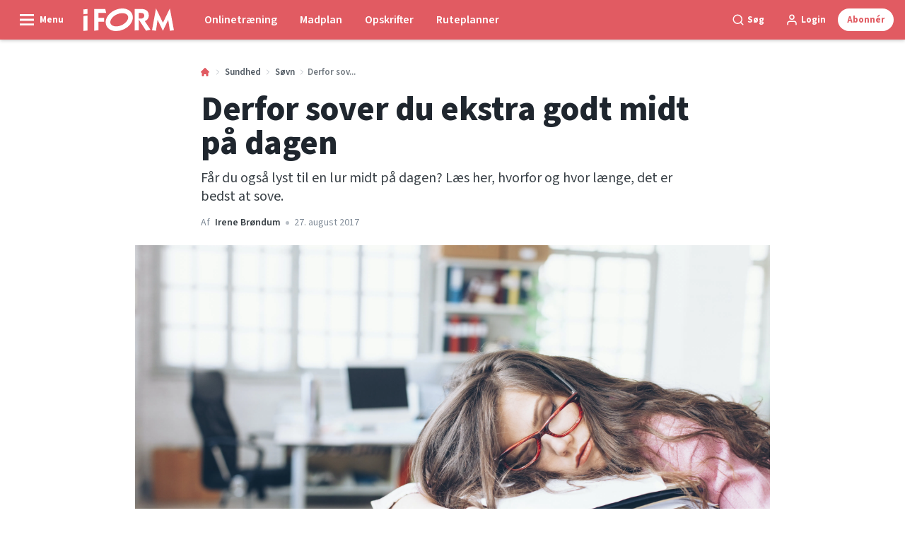

--- FILE ---
content_type: text/html; charset=utf-8
request_url: https://iform.dk/sundhed/soevn/derfor-sover-du-ekstra-godt-midt-paa-dagen
body_size: 52403
content:
<!doctype html>
<html data-n-head-ssr lang="da" data-n-head="%7B%22lang%22:%7B%22ssr%22:%22da%22%7D%7D">
  <head >
    <title>Derfor får du lyst til sove midt på dagen | iform.dk</title><meta data-n-head="ssr" charset="utf-8"><meta data-n-head="ssr" name="viewport" content="width=device-width, initial-scale=1"><meta data-n-head="ssr" name="mobile-web-app-capable" content="yes"><meta data-n-head="ssr" name="apple-mobile-web-app-capable" content="yes"><meta data-n-head="ssr" name="apple-mobile-web-app-status-bar-style" content="black"><meta data-n-head="ssr" name="HandheldFriendly" content="true"><meta data-n-head="ssr" http-equiv="Accept-CH" content="DPR, Width, Viewport-Width"><meta data-n-head="ssr" http-equiv="X-UA-Compatible" content="IE=edge,chrome=1"><meta data-n-head="ssr" name="format-detection" content="telephone=no,date=no,address=no,email=no,url=no"><meta data-n-head="ssr" name="bwlVersion" content="1.5.2"><meta data-n-head="ssr" property="fb:app_id" content="196342644035801"><meta data-n-head="ssr" property="og:locale" content="da_DK"><meta data-n-head="ssr" property="og:site_name" content="I FORM"><meta data-n-head="ssr" property="theme-color" content="#ed4b36"><meta data-n-head="ssr" name="description" content="Får du også lyst til en lur midt på dagen? Det er faktisk ret almindeligt.
Læs her, hvorfor og hvor længe, du bør sove!"><meta data-n-head="ssr" property="og:url" content="https://iform.dk/sundhed/soevn/derfor-sover-du-ekstra-godt-midt-paa-dagen"><meta data-n-head="ssr" property="og:title" content="Derfor sover du EKSTRA godt midt på dagen"><meta data-n-head="ssr" property="og:description" content="Læs her, hvorfor dine øjenlåg ofte bliver tunge efter frokost!"><meta data-n-head="ssr" property="og:type" content="article"><meta data-n-head="ssr" property="article:published_time" content="2017-08-27T10:27:00.000Z"><meta data-n-head="ssr" property="article:modified_time" content="2021-04-29T05:59:15.000Z"><meta data-n-head="ssr" property="article:section" content="Søvn"><meta data-n-head="ssr" property="og:article:author" content="Irene Brøndum"><meta data-n-head="ssr" property="og:image" content="https://images.bonnier.cloud/files/ifo/production/20210428222421/sovendedame-FQW7P74WlIUGsO8ZsfoDPQ.jpg?max-w=1200&amp;max-h=630&amp;fit=crop"><meta data-n-head="ssr" property="og:image:type" content="image/jpeg"><meta data-n-head="ssr" property="og:image:secure_url" content="https://images.bonnier.cloud/files/ifo/production/20210428222421/sovendedame-FQW7P74WlIUGsO8ZsfoDPQ.jpg?max-w=1200&amp;max-h=630&amp;fit=crop"><meta data-n-head="ssr" property="og:image:width" content="1200"><meta data-n-head="ssr" property="og:image:height" content="630"><meta data-n-head="ssr" name="twitter:card" content="summary_large_image"><meta data-n-head="ssr" name="twitter:description" content="Læs her, hvorfor dine øjenlåg ofte bliver tunge efter frokost!"><meta data-n-head="ssr" name="twitter:title" content="Derfor sover du EKSTRA godt midt på dagen"><meta data-n-head="ssr" name="twitter:image" content="https://images.bonnier.cloud/files/ifo/production/20210428222421/sovendedame-FQW7P74WlIUGsO8ZsfoDPQ.jpg"><meta data-n-head="ssr" name="twitter:image" content="https://images.bonnier.cloud/files/ifo/production/20210428222421/sovendedame-FQW7P74WlIUGsO8ZsfoDPQ.jpg"><meta data-n-head="ssr" name="cxense-site-id" content="1137479060405815929"><meta data-n-head="ssr" name="cXenseParse:bod-country" content="dk"><meta data-n-head="ssr" name="cXenseParse:bod-brand" content="IFO"><meta data-n-head="ssr" name="cXenseParse:bod-language" content="da"><meta data-n-head="ssr" name="cXenseParse:articleid" content="17081"><meta data-n-head="ssr" name="cXenseParse:bod-pagetype" content="article"><meta data-n-head="ssr" name="cXenseParse:pageclass" content="content"><meta data-n-head="ssr" name="cXenseParse:title" content="Derfor sover du EKSTRA godt midt på dagen"><meta data-n-head="ssr" name="cXenseParse:body-text" content="Gaaab… Trænger du også gevaldigt til en kop kaffe efter frokostpausen? Du er ikke alene. Trangen til en morfar midt på dagen er ifølge søvnforskere et indbygget biologisk behov hos rigtigt mange af os – og et led i den normale døgnrytme. De fleste af os ville faktisk nuppe en eftermiddagslur, hvis vi fik muligheden for det.Lige fra vi står op om morgenen begynder vi faktisk at producere stoffer, der gør os døsige. Først på dagen modvirkes disse stoffer dog af vores naturlige døgnrytme, der fortæller os, at det er tid til at være aktive.Lige over middag begynder døgnrytmen dog at slække på sin aktivitet, så mængden af det søvndyssende hormon melatonin også stiger, og det er altså derfor, vi får gevaldigt tunge øjenlåg og har meget let ved at falde i søvn på lige det tidspunkt. **Den perfekte siesta**En eftermiddagslur er gunstigt for både humøret, stressniveauet og din præstationsevne. Men kun hvis du holder den kort. Tyve minutter vil være passende for de fleste. Det vil nemlig få mængden af søvnhormon til at falde, så du igen er klar på dagens opgaver.Sover du mere end en halv time, risikerer du at blive fanget i søvnens garn og føle dig mere groggy end frisk, når du vågner. Desuden kan en lang lur i dagtimerne gå ud over din nattesøvn. Særligt, hvis den ligger sidst på eftermiddagen.[En hel nats søvn er ingen garanti for, at du får nok dyb søvn. Læs her, hvor meget dyb søvn du skal have, og hvordan du ved, om du får nok.](https://iform.dk/sundhed/soevn/hvor-meget-dyb-soevn)"><meta data-n-head="ssr" name="cXenseParse:description" content="Læs her, hvorfor dine øjenlåg ofte bliver tunge efter frokost!"><meta data-n-head="ssr" name="cXenseParse:image" content="https://images.bonnier.cloud/files/ifo/production/20210428222421/sovendedame-FQW7P74WlIUGsO8ZsfoDPQ.jpg"><meta data-n-head="ssr" name="cXenseParse:bod-danishsearchtitle" content="Derfor sover du ekstra godt midt på dagen"><meta data-n-head="ssr" name="cXenseParse:recs:recommendable" content="true"><meta data-n-head="ssr" name="cXenseParse:bod-metatag-changedate" content="2021-04-29T05:59:15.000Z"><meta data-n-head="ssr" name="cXenseParse:recs:publishtime" content="2017-08-27T10:27:00.000Z"><meta data-n-head="ssr" name="cXenseParse:time:bod-featuredtime" content="2017-08-27T10:27:00.000Z"><meta data-n-head="ssr" name="cXenseParse:bod-reading-time" content="2"><meta data-n-head="ssr" name="cXenseParse:bod-taxo-cat" content="Søvn"><meta data-n-head="ssr" name="cXenseParse:bod-taxo-cat-url" content="https://iform.dk/sundhed/soevn"><meta data-n-head="ssr" name="cXenseParse:bod-taxo-cat-top" content="Sundhed"><meta data-n-head="ssr" name="cXenseParse:bod-taxo-editorial-type" content=""><meta data-n-head="ssr" name="bcm-brand" content="IFO"><meta data-n-head="ssr" name="bcm-country" content="dk"><meta data-n-head="ssr" name="bcm-type" content="site"><meta data-n-head="ssr" name="bcm-tablet-breakpoint" content="1025"><meta data-n-head="ssr" name="bcm-mobile-breakpoint" content="768"><meta data-n-head="ssr" name="bcm-title" content="Derfor får du lyst til sove midt på dagen"><meta data-n-head="ssr" name="bcm-sub" content="Sundhed"><meta data-n-head="ssr" name="bcm-categories" content="Søvn,Sundhed"><meta data-n-head="ssr" name="bcm-tags" content=""><meta data-n-head="ssr" name="robots" content="max-image-preview:large"><meta data-n-head="ssr" property="bad:device" name="bad:device" content="desktop"><meta data-n-head="ssr" property="bad:pageType" name="bad:pageType" content="article"><meta data-n-head="ssr" data-n-head="ssr" name="cXenseParse:bod-dominantimage-crop-tv" content="q=60&amp;fp-x=0.5&amp;fp-y=0.5&amp;fit=crop&amp;crop=focalpoint&amp;ar=13:9"><meta data-n-head="ssr" data-n-head="ssr" name="cXenseParse:bod-dominantimage-crop-square" content="q=60&amp;fp-x=0.5&amp;fp-y=0.5&amp;fit=crop&amp;crop=focalpoint&amp;ar=1:1"><meta data-n-head="ssr" data-n-head="ssr" name="cXenseParse:bod-dominantimage-crop-wide169" content="q=60&amp;fp-x=0.5&amp;fp-y=0.5&amp;fit=crop&amp;crop=focalpoint&amp;ar=16:9"><link data-n-head="ssr" rel="icon" type="image/x-icon" href="/favicon.ico"><link data-n-head="ssr" rel="preconnect" href="https://dev.visualwebsiteoptimizer.com"><link data-n-head="ssr" rel="canonical" href="https://iform.dk/sundhed/soevn/derfor-sover-du-ekstra-godt-midt-paa-dagen"><link data-n-head="ssr" rel="alternate" type="application/rss+xml" title="I FORM RSS feed" href="https://iform.dk/feed/rss"><link data-n-head="ssr" rel="alternate" hreflang="da-DK" href="https://iform.dk/sundhed/soevn/derfor-sover-du-ekstra-godt-midt-paa-dagen"><link data-n-head="ssr" rel="alternate" hreflang="fi-FI" href="https://kuntoplus.fi/terveys/uni/miksi-uni-maittaisi-paivalla"><link data-n-head="ssr" rel="alternate" hreflang="nb-NO" href="https://iform.nu/sunn-livsstil/sovn/derfor-sover-du-ekstra-godt-midt-pa-dagen"><link data-n-head="ssr" rel="alternate" hreflang="sv-SE" href="https://iform.se/halsa/somn/darfor-sover-du-extra-gott-mitt-pa-dagen"><link data-n-head="ssr" rel="preload" as="image" href="https://images-bonnier.imgix.net/files/ifo/production/20210428222421/sovendedame-FQW7P74WlIUGsO8ZsfoDPQ.jpg?auto=compress,format&amp;w=1024 1024w" srcset="https://images-bonnier.imgix.net/files/ifo/production/20210428222421/sovendedame-FQW7P74WlIUGsO8ZsfoDPQ.jpg?auto=compress,format&amp;w=1024 1024w, https://images-bonnier.imgix.net/files/ifo/production/20210428222421/sovendedame-FQW7P74WlIUGsO8ZsfoDPQ.jpg?auto=compress,format&amp;w=960 960w, https://images-bonnier.imgix.net/files/ifo/production/20210428222421/sovendedame-FQW7P74WlIUGsO8ZsfoDPQ.jpg?auto=compress,format&amp;w=900 900w, https://images-bonnier.imgix.net/files/ifo/production/20210428222421/sovendedame-FQW7P74WlIUGsO8ZsfoDPQ.jpg?auto=compress,format&amp;w=800 800w, https://images-bonnier.imgix.net/files/ifo/production/20210428222421/sovendedame-FQW7P74WlIUGsO8ZsfoDPQ.jpg?auto=compress,format&amp;w=600 600w, https://images-bonnier.imgix.net/files/ifo/production/20210428222421/sovendedame-FQW7P74WlIUGsO8ZsfoDPQ.jpg?auto=compress,format&amp;w=500 500w, https://images-bonnier.imgix.net/files/ifo/production/20210428222421/sovendedame-FQW7P74WlIUGsO8ZsfoDPQ.jpg?auto=compress,format&amp;w=400 400w, https://images-bonnier.imgix.net/files/ifo/production/20210428222421/sovendedame-FQW7P74WlIUGsO8ZsfoDPQ.jpg?auto=compress,format&amp;w=350 350w, https://images-bonnier.imgix.net/files/ifo/production/20210428222421/sovendedame-FQW7P74WlIUGsO8ZsfoDPQ.jpg?auto=compress,format&amp;w=300 300w, https://images-bonnier.imgix.net/files/ifo/production/20210428222421/sovendedame-FQW7P74WlIUGsO8ZsfoDPQ.jpg?auto=compress,format&amp;w=275 275w, https://images-bonnier.imgix.net/files/ifo/production/20210428222421/sovendedame-FQW7P74WlIUGsO8ZsfoDPQ.jpg?auto=compress,format&amp;w=250 250w, https://images-bonnier.imgix.net/files/ifo/production/20210428222421/sovendedame-FQW7P74WlIUGsO8ZsfoDPQ.jpg?auto=compress,format&amp;w=225 225w, https://images-bonnier.imgix.net/files/ifo/production/20210428222421/sovendedame-FQW7P74WlIUGsO8ZsfoDPQ.jpg?auto=compress,format&amp;w=200 200w, https://images-bonnier.imgix.net/files/ifo/production/20210428222421/sovendedame-FQW7P74WlIUGsO8ZsfoDPQ.jpg?auto=compress,format&amp;w=175 175w, https://images-bonnier.imgix.net/files/ifo/production/20210428222421/sovendedame-FQW7P74WlIUGsO8ZsfoDPQ.jpg?auto=compress,format&amp;w=150 150w, https://images-bonnier.imgix.net/files/ifo/production/20210428222421/sovendedame-FQW7P74WlIUGsO8ZsfoDPQ.jpg?auto=compress,format&amp;w=125 125w, https://images-bonnier.imgix.net/files/ifo/production/20210428222421/sovendedame-FQW7P74WlIUGsO8ZsfoDPQ.jpg?auto=compress,format&amp;w=100 100w"><script data-n-head="ssr" type="text/javascript" id="vwoCode">  window._vwo_code || (function() {
            var account_id = 713144,
                version = 2.1,
                settings_tolerance = 2000,
                hide_element = 'body',
                hide_element_style = 'opacity:0 !important;filter:alpha(opacity=0) !important;background:none !important;transition:none !important;',
                f = false, w = window, d = document, v = d.querySelector('#vwoCode'),
                cK = '_vwo_' + account_id + '_settings', cc = {};
            try {
              var c = JSON.parse(localStorage.getItem('_vwo_' + account_id + '_config'));
              cc = c && typeof c === 'object' ? c : {};
            } catch (e) {}
            var stT = cc.stT === 'session' ? w.sessionStorage : w.localStorage;
            code = {
              use_existing_jquery: function() { return typeof use_existing_jquery !== 'undefined' ? use_existing_jquery : undefined; },
              library_tolerance: function() { return typeof library_tolerance !== 'undefined' ? library_tolerance : undefined; },
              settings_tolerance: function() { return cc.sT || settings_tolerance; },
              hide_element_style: function() { return '{' + (cc.hES || hide_element_style) + '}'; },
              hide_element: function() {
                if (performance.getEntriesByName('first-contentful-paint')[0]) { return ''; }
                return typeof cc.hE === 'string' ? cc.hE : hide_element;
              },
              getVersion: function() { return version; },
              finish: function(e) {
                if (!f) {
                  f = true;
                  var t = d.getElementById('_vis_opt_path_hides');
                  if (t) t.parentNode.removeChild(t);
                  if (e) (new Image).src = 'https://dev.visualwebsiteoptimizer.com/ee.gif?a=' + account_id + e;
                }
              },
              finished: function() { return f; },
              addScript: function(e) {
                var t = d.createElement('script');
                t.type = 'text/javascript';
                if (e.src) { t.src = e.src; } else { t.text = e.text; }
                d.getElementsByTagName('head')[0].appendChild(t);
              },
              load: function(e, t) {
                var i = this.getSettings(), n = d.createElement('script'), r = this;
                t = t || {};
                if (i) {
                  n.textContent = i;
                  d.getElementsByTagName('head')[0].appendChild(n);
                  if (!w.VWO || VWO.caE) {
                    stT.removeItem(cK);
                    r.load(e);
                  }
                } else {
                  var o = new XMLHttpRequest();
                  o.open('GET', e, true);
                  o.withCredentials = !t.dSC;
                  o.responseType = t.responseType || 'text';
                  o.onload = function() {
                    if (t.onloadCb) { return t.onloadCb(o, e); }
                    if (o.status === 200) { _vwo_code.addScript({ text: o.responseText }); }
                    else { _vwo_code.finish('&e=loading_failure:' + e); }
                  };
                  o.onerror = function() {
                    if (t.onerrorCb) { return t.onerrorCb(e); }
                    _vwo_code.finish('&e=loading_failure:' + e);
                  };
                  o.send();
                }
              },
              getSettings: function() {
                try {
                  var e = stT.getItem(cK);
                  if (!e) { return; }
                  e = JSON.parse(e);
                  if (Date.now() > e.e) {
                    stT.removeItem(cK);
                    return;
                  }
                  return e.s;
                } catch (e) { return; }
              },
              init: function() {
                if (d.URL.indexOf('__vwo_disable__') > -1) return;
                var e = this.settings_tolerance();
                w._vwo_settings_timer = setTimeout(function() {
                  _vwo_code.finish();
                  stT.removeItem(cK);
                }, e);
                var t;
                if (this.hide_element() !== 'body') {
                  t = d.createElement('style');
                  var i = this.hide_element(), n = i ? i + this.hide_element_style() : '', r = d.getElementsByTagName('head')[0];
                  t.setAttribute('id', '_vis_opt_path_hides');
                  v && t.setAttribute('nonce', v.nonce);
                  t.setAttribute('type', 'text/css');
                  if (t.styleSheet) t.styleSheet.cssText = n;
                  else t.appendChild(d.createTextNode(n));
                  r.appendChild(t);
                } else {
                  t = d.getElementsByTagName('head')[0];
                  var n = d.createElement('div');
                  n.style.cssText = 'z-index: 2147483647 !important;position: fixed !important;left: 0 !important;top: 0 !important;width: 100% !important;height: 100% !important;background: white !important;';
                  n.setAttribute('id', '_vis_opt_path_hides');
                  n.classList.add('_vis_hide_layer');
                  t.parentNode.insertBefore(n, t.nextSibling);
                }
                var o = 'https://dev.visualwebsiteoptimizer.com/j.php?a=' + account_id + '&u=' + encodeURIComponent(d.URL) + '&vn=' + version;
                if (w.location.search.indexOf('_vwo_xhr') !== -1) {
                  this.addScript({ src: o });
                } else {
                  this.load(o + '&x=true');
                }
              }
            };
            w._vwo_code = code;
            code.init();
          })();
      
          window.VWO = window.VWO || [];
          window.VWO.push(['onVariationApplied', function(data) {
            var expId = data[1];
            var variationId = data[2];
            if (typeof(_vwo_exp[expId].comb_n[variationId]) !== 'undefined' && ['VISUAL_AB', 'VISUAL', 'SPLIT_URL', 'SURVEY'].indexOf(_vwo_exp[expId].type) > -1) {
              var x = [_vwo_exp[expId].comb_n[variationId]];
              window._mfq = window._mfq || [];
              window._mfq.push(["tag", "Variant: " + x]);
            }
          }]);  </script><script data-n-head="ssr" data-hid="gtm-script">if(!window._gtm_init){window._gtm_init=1;(function(w,n,d,m,e,p){w[d]=(w[d]==1||n[d]=='yes'||n[d]==1||n[m]==1||(w[e]&&w[e][p]&&w[e][p]()))?1:0})(window,navigator,'doNotTrack','msDoNotTrack','external','msTrackingProtectionEnabled');(function(w,d,s,l,x,y){w[x]={};w._gtm_inject=function(i){if(w.doNotTrack||w[x][i])return;w[x][i]=1;w[l]=w[l]||[];w[l].push({'gtm.start':new Date().getTime(),event:'gtm.js'});var f=d.getElementsByTagName(s)[0],j=d.createElement(s);j.async=true;j.src='https://www.googletagmanager.com/gtm.js?id='+i;f.parentNode.insertBefore(j,f);}})(window,document,'script','dataLayer','_gtm_ids','_gtm_inject')}</script><script data-n-head="ssr" data-hid="CookieConsent" id="CookieConsent" type="text/javascript" charset="utf-8">window.gdprAppliesGlobally=true;(function(){function r(e){if(!window.frames[e]){if(document.body&&document.body.firstChild){var t=document.body;var n=document.createElement("iframe");n.style.display="none";n.name=e;n.title=e;t.insertBefore(n,t.firstChild)}else{setTimeout(function(){r(e)},5)}}}function e(n,i,o,c,s){function e(e,t,n,r){if(typeof n!=="function"){return}if(!window[i]){window[i]=[]}var a=false;if(s){a=s(e,r,n)}if(!a){window[i].push({command:e,version:t,callback:n,parameter:r})}}e.stub=true;e.stubVersion=2;function t(r){if(!window[n]||window[n].stub!==true){return}if(!r.data){return}var a=typeof r.data==="string";var e;try{e=a?JSON.parse(r.data):r.data}catch(t){return}if(e[o]){var i=e[o];window[n](i.command,i.version,function(e,t){var n={};n[c]={returnValue:e,success:t,callId:i.callId};r.source.postMessage(a?JSON.stringify(n):n,"*")},i.parameter)}}if(typeof window[n]!=="function"){window[n]=e;if(window.addEventListener){window.addEventListener("message",t,false)}else{window.attachEvent("onmessage",t)}}}e("__tcfapi","__tcfapiBuffer","__tcfapiCall","__tcfapiReturn");r("__tcfapiLocator");(function(e,t){var n=document.createElement("link");n.rel="preload";n.as="script";var r=document.createElement("script");r.id="spcloader";r.type="text/javascript";r["async"]=true;r.charset="utf-8";var a="https://sdk.privacy-center.org/"+e+"/loader.js?target_type=notice&target="+t;n.href=a;r.src=a;var i=document.getElementsByTagName("script")[0];i.parentNode.insertBefore(n,i);i.parentNode.insertBefore(r,i)})("fb809c51-e9cd-4e35-a92d-e44bb858841e","A9ZMRfBt")})();</script><script data-n-head="ssr" data-hid="DidomiConfig" innterHTML="window.didomiConfig = {
        user: {
          bots: {
            consentRequired: false,
            types: ['crawlers', 'performance'],
            extraUserAgents: [],
          }
        }
      }" type="text/javascript" charset="utf-8"></script><script data-n-head="ssr" data-hid="gpt-script-id" src="https://securepubads.g.doubleclick.net/tag/js/gpt.js" data-vendor="google"></script><script data-n-head="ssr" data-hid="rubicon-script-id" src="https://micro.rubiconproject.com/prebid/dynamic/12954.js?site=BP_DK" id="rubicon-script-id" data-vendor="iab:52"></script><script data-n-head="ssr" data-hid="cxense" src="https://cdn.cxense.com/cx.cce.js" defer ssr="false"></script><script data-n-head="ssr" data-hid="common-bonnier-datalayer-cloud-script" src="https://europe-west1-bonnier-big-data.cloudfunctions.net/commonBonnierDataLayer" async></script><script data-n-head="ssr" data-hid="cxense-init" type="text/javascript" charset="utf-8">
            window.cX = window.cX || {}
            window.cX.callQueue = window.cX.callQueue || []
            window.cX.callQueue.push(['setSiteId', '1137479060405815929'])
            window.cX.callQueue.push(['sendPageViewEvent'])
          </script><script data-n-head="ssr" data-hid="piano-script" type="text/javascript" charset="utf-8" ssr="false">
          tp = window.tp || [];
          tp.push(["setAid", 'xAbRVT9Xpu']);
          tp.push(["setSandbox", false]);
          tp.push(["setCxenseSiteId", '1137479060405815929']);

          (function(src) {
              var a = document.createElement("script");
              a.type = "text/javascript";
              a.async = true;
              a.src = src;
              var b = document.getElementsByTagName("script")[0];
              b.parentNode.insertBefore(a, b)
          })("https://cdn.tinypass.com/api/tinypass.min.js");
      </script><script data-n-head="ssr" type="application/ld+json">[{"@context":"https://schema.org","@type":"Article","@id":"https://iform.dk/sundhed/soevn/derfor-sover-du-ekstra-godt-midt-paa-dagen#article","inLanguage":"da-DK","url":"https://iform.dk/sundhed/soevn/derfor-sover-du-ekstra-godt-midt-paa-dagen","mainEntityOfPage":"https://iform.dk/sundhed/soevn/derfor-sover-du-ekstra-godt-midt-paa-dagen","name":"Derfor sover du ekstra godt midt på dagen","image":"https://images.bonnier.cloud/files/ifo/production/20210428222421/sovendedame-FQW7P74WlIUGsO8ZsfoDPQ.jpg","description":"Får du også lyst til en lur midt på dagen? Det er faktisk ret almindeligt.\nLæs her, hvorfor og hvor længe, du bør sove!","headline":"Derfor sover du ekstra godt midt på dagen","datePublished":"2017-08-27T10:27:00.000Z","dateModified":"2021-04-29T05:59:15.000Z","publisher":[{"@type":"Organization","url":"https://iform.dk","name":"I FORM","description":"I FORM er Skandinaviens største hjemmeside om træning, kost og vægttab. Find de bedste tips, programmer og opskrifter til en sundere hverdag her.","logo":[{"@type":"ImageObject","url":"iform.dk/logo.svg"}]}],"author":[{"@type":"Person","@id":"https://iform.dk/author/irene-broendum#Person","name":"Irene Brøndum","url":"https://iform.dk/author/irene-broendum","jobTitle":"Redaktionschef på I FORM","description":"Uddannelse: Journalist og klinisk diætist\nUddannet journalist på Danmarks medie- og journalisthøjskole samt klinisk diætist fra Københavns professionshøjskole.\nTilknyttet I FORM siden 2008. Har tidligere arbejdet som vært, journalist og madredaktør hos henholdsvis TV2/Fyn, DR og Samvirke. Har derudover arbejdet som klinisk diætist på Rigshospitalet, Gentofte hospital og i ernæringsforskningsenheden på Herlev hospital.\nIrene har desuden skrevet bestselleren \"Tarm i topform\" om vores vigtige tarambakterier sammen med blandt andet Oluf Borbye, der er pofessor i Molekylær Metabolsime og Metabolisk Genetik ved Københavns Universitet\nLinkedIn LinkedIn-profil","image":[]}],"potentialAction":[{"@type":"ReadAction","target":["https://iform.dk"]},{"@type":"SearchAction","target":[{"@type":"EntryPoint","urlTemplate":"https://iform.dk/search?s={search_term_string}"}],"query-input":[{"@type":"PropertyValueSpecification","valueRequired":"https://schema.org/True","valueName":"search_term_string"}]}]},{"@context":"https://schema.org","@type":"ItemList","itemListElement":[]},{"@context":"https://schema.org","@type":"ItemList","itemListElement":[]},{"@context":"https://schema.org","@type":"BreadcrumbList","itemListElement":[{"@context":"https://schema.org","@type":"ListItem","position":0,"name":"sundhed","item":"https://iform.dk/sundhed"},{"@context":"https://schema.org","@type":"ListItem","position":1,"name":"soevn","item":"https://iform.dk/sundhed/soevn"},{"@context":"https://schema.org","@type":"ListItem","position":2,"name":"derfor sover du ekstra godt midt paa dagen","item":null}]},{"@context":"https://schema.org","@type":"Article","@id":"https://iform.dk/sundhed/soevn/derfor-sover-du-ekstra-godt-midt-paa-dagen#article","inLanguage":"da-DK","isAccessibleForFree":true}]</script><link rel="preload" href="/_nuxt/66ca71a.js" as="script"><link rel="preload" href="/_nuxt/2d2bbb6.js" as="script"><link rel="preload" href="/_nuxt/css/ce3c010.css" as="style"><link rel="preload" href="/_nuxt/2c0ada6.js" as="script"><link rel="preload" href="/_nuxt/css/562b940.css" as="style"><link rel="preload" href="/_nuxt/b596a3e.js" as="script"><link rel="preload" href="/_nuxt/a0003d2.js" as="script"><link rel="preload" href="/_nuxt/css/63a0173.css" as="style"><link rel="preload" href="/_nuxt/f6a8680.js" as="script"><link rel="preload" href="/_nuxt/css/81faa8d.css" as="style"><link rel="preload" href="/_nuxt/66d1b58.js" as="script"><link rel="preload" href="/_nuxt/fa788dc.js" as="script"><link rel="preload" href="/_nuxt/css/00478f8.css" as="style"><link rel="preload" href="/_nuxt/4019610.js" as="script"><link rel="preload" href="/_nuxt/4b357a9.js" as="script"><link rel="preload" href="/_nuxt/css/52452a6.css" as="style"><link rel="preload" href="/_nuxt/22bf8eb.js" as="script"><link rel="preload" href="/_nuxt/css/6da55b8.css" as="style"><link rel="preload" href="/_nuxt/a24adb6.js" as="script"><link rel="preload" href="/_nuxt/css/6e5d32d.css" as="style"><link rel="preload" href="/_nuxt/d0de2e3.js" as="script"><link rel="stylesheet" href="/_nuxt/css/ce3c010.css"><link rel="stylesheet" href="/_nuxt/css/562b940.css"><link rel="stylesheet" href="/_nuxt/css/63a0173.css"><link rel="stylesheet" href="/_nuxt/css/81faa8d.css"><link rel="stylesheet" href="/_nuxt/css/00478f8.css"><link rel="stylesheet" href="/_nuxt/css/52452a6.css"><link rel="stylesheet" href="/_nuxt/css/6da55b8.css"><link rel="stylesheet" href="/_nuxt/css/6e5d32d.css">
  </head>
  <body class="no-js" data-n-head="%7B%22class%22:%7B%22ssr%22:%22no-js%22%7D%7D">
    <noscript data-n-head="ssr" data-hid="gtm-noscript" data-pbody="true"><iframe src="https://www.googletagmanager.com/ns.html?id=GTM-5HQ6KLM&" height="0" width="0" style="display:none;visibility:hidden" title="gtm"></iframe></noscript><div data-server-rendered="true" id="__nuxt"><!----><div id="__layout"><main data-fetch-key="data-v-98aaf726:0" data-v-98aaf726><div id="mkt-placement-5" data-v-afb14004 data-v-98aaf726></div> <div id="mkt-placement-4" data-v-afb14004 data-v-98aaf726></div> <div id="mkt-placement-11" data-v-afb14004 data-v-98aaf726></div> <div data-v-98aaf726><div class="vue-portal-target" data-v-98aaf726></div></div> <div data-v-1746762e data-v-98aaf726><header class="site-header" data-v-1746762e><div class="header-grid" data-v-1746762e><div class="header-grid__logo" data-v-1746762e><label for="main-menu-toggle" aria-controls="offcanvas" tabindex="0" class="hamburger" data-v-1746762e><svg viewBox="0 0 22 17" class="hamburger__icon" data-v-1746762e><use xlink:href="/_nuxt/img/sprite.a7420f9.svg#hamburger-bold"></use></svg> <span class="hamburger__label" data-v-1746762e>
            Menu
          </span></label> <a href="/" title="Tilbage til forsiden" class="header__logo nuxt-link-active" data-v-450a308a data-v-1746762e><span data-v-450a308a><svg viewBox="0 0 521 130" class="header__svg" data-v-450a308a><use xlink:href="/_nuxt/img/sprite.a7420f9.svg#iform"></use></svg></span></a></div> <nav class="header-grid__menu-md hidden-md-down" data-v-1746762e><ul class="tabs-md" data-v-1746762e><a href="/traen-med-i-form" class="tabs-md__item" data-v-1746762e><span class="tabs-md__link" data-v-1746762e>
              Onlinetræning
            </span></a><a href="/sunde-opskrifter/madplaner/madplan-uge-4-2026" class="tabs-md__item" data-v-1746762e><span class="tabs-md__link" data-v-1746762e>
              Madplan
            </span></a><a href="/sunde-opskrifter" class="tabs-md__item" data-v-1746762e><span class="tabs-md__link" data-v-1746762e>
              Opskrifter
            </span></a><a href="/ruteplanner" class="tabs-md__item" data-v-1746762e><span class="tabs-md__link" data-v-1746762e>
              Ruteplanner
            </span></a></ul></nav> <div class="header-grid__tools" data-v-1746762e><div class="grid__item" data-v-1746762e><span class="btn-tool btn-tool--default toggleSearch" data-v-1746762e><svg viewBox="0 0 21 21" class="btn-tool__icon" data-v-1746762e><use xlink:href="/_nuxt/img/sprite.a7420f9.svg#search"></use></svg> <span class="btn-tool__label hidden-xs-down" data-v-1746762e>
              Søg
            </span></span></div> <div class="grid__item" style="display:none;" data-v-1746762e><span class="btn-tool btn-tool--default toggleUserMenu" data-v-1746762e><svg viewBox="0 0 21 21" class="btn-tool__icon" data-v-1746762e><use xlink:href="/_nuxt/img/sprite.a7420f9.svg#user"></use></svg> <span class="btn-tool__label" data-v-1746762e>
              Min side
            </span></span></div> <div class="grid__item hidden-sm-down" data-v-1746762e><!----></div> <div class="grid__item" data-v-1746762e><button data-href="#" class="btn-tool btn-tool--subscribe mkt-subscribe-trigger" data-v-1746762e><span class="btn-tool__label" data-v-1746762e>
              Abonnér
            </span></button></div></div></div></header> <nav class="header-grid__menu-sm hidden-lg-up" data-v-1746762e><ul class="tabs-sm" data-v-1746762e><a href="/traen-med-i-form" class="tabs-sm__item" data-v-1746762e><span class="tabs-sm__link" data-v-1746762e>
          Onlinetræning
        </span></a><a href="/sunde-opskrifter/madplaner/madplan-uge-4-2026" class="tabs-sm__item" data-v-1746762e><span class="tabs-sm__link" data-v-1746762e>
          Madplan
        </span></a><a href="/sunde-opskrifter" class="tabs-sm__item" data-v-1746762e><span class="tabs-sm__link" data-v-1746762e>
          Opskrifter
        </span></a><a href="/ruteplanner" class="tabs-sm__item" data-v-1746762e><span class="tabs-sm__link" data-v-1746762e>
          Ruteplanner
        </span></a></ul></nav> <div id="offcanvas" class="offcanvas" data-v-1746762e><div class="offcanvas__overlay" data-v-1746762e></div></div> <div class="offcanvas-search" data-v-1746762e><div class="offcanvas-search__container" data-v-1746762e><div class="grid" data-v-1746762e><div class="grid__item--content" data-v-1746762e><span class="offcanvas-search__close toggleSearch btn-tool btn-tool--gray" data-v-1746762e><span class="btn-tool__label" data-v-1746762e>
              Luk
            </span> <svg viewBox="0 0 19 18" class="btn-tool__icon" data-v-1746762e><use xlink:href="/_nuxt/img/sprite.a7420f9.svg#close"></use></svg></span> <form class="search__form mb-2" data-v-5a7c04cd data-v-1746762e><input type="search" name="s" placeholder="Indtast søgeord" value="" class="search__input search__input--shadow" data-v-5a7c04cd> <button type="submit" class="btn search__submit" data-v-5a7c04cd><svg viewBox="0 0 24 24" class="search__svg" data-v-5a7c04cd><use xlink:href="/_nuxt/img/sprite.a7420f9.svg#search"></use></svg> <span class="btn__label" data-v-5a7c04cd>
      Søg
    </span></button></form></div></div></div></div></div> <div data-v-2fe59941 data-v-98aaf726><input id="main-menu-toggle" tabindex="-1" type="checkbox" class="js-menu-fallback-checkbox" data-v-2fe59941> <div id="offcanvas" class="offcanvas" data-v-2fe59941><div class="offcanvas__container offcanvas__container__left" data-v-2fe59941><nav class="main-nav" data-v-17914cd8 data-v-98aaf726><div class="main-nav__top" data-v-17914cd8><label id="close-main-nav" for="main-menu-toggle" role="presentation" class="main-nav__close btn-tool btn-tool--gray" data-v-17914cd8><svg viewBox="0 0 24 24" class="btn-tool__icon" data-v-17914cd8><use xlink:href="/_nuxt/img/sprite.a7420f9.svg#close"></use></svg> <span class="btn-tool__label" data-v-17914cd8>Luk</span></label> <div data-v-17914cd8><!----></div></div> <a href="/" class="main-nav__frontpage-link nuxt-link-active" data-v-17914cd8><span class="main-nav__frontpage-link--icon" data-v-17914cd8><svg viewBox="0 0 17 17" class="main-nav__svg" data-v-17914cd8><use xlink:href="/_nuxt/img/sprite.a7420f9.svg#home"></use></svg></span> <span data-v-17914cd8>
      Til forsiden
    </span></a> <ul role="menubar" class="main-menu" data-v-17914cd8><li role="menuitem" class="main-menu__item" data-v-17914cd8><button id="toggle-89" aria-expanded="false" class="main-menu__btn main-menu__toggle-submenu" data-v-17914cd8><span class="main-menu__icon" data-v-17914cd8><svg viewBox="0 0 24 24" class="main-menu__svg" data-v-17914cd8><use xlink:href="/_nuxt/img/sprite.a7420f9.svg#chevron-down"></use></svg></span> <span class="main-menu__label" data-v-17914cd8>Ruteplanner</span></button> <div class="sub-menu" data-v-17914cd8><ul class="sub-menu__list" data-v-17914cd8><li class="sub-menu__item" data-v-17914cd8><a href="/ruteplanner" class="sub-menu__link" data-v-17914cd8>I FORMs ruteplanner</a></li><li class="sub-menu__item" data-v-17914cd8><a href="https://ruteplanner.iform.dk/" class="sub-menu__link" data-v-17914cd8>Tegn rute</a></li><li class="sub-menu__item" data-v-17914cd8><a href="https://ruteplanner.iform.dk/nouser" class="sub-menu__link" data-v-17914cd8>Mine ruter</a></li></ul></div></li><li role="menuitem" class="main-menu__item" data-v-17914cd8><button id="toggle-349" aria-expanded="false" class="main-menu__btn main-menu__toggle-submenu" data-v-17914cd8><span class="main-menu__icon" data-v-17914cd8><svg viewBox="0 0 24 24" class="main-menu__svg" data-v-17914cd8><use xlink:href="/_nuxt/img/sprite.a7420f9.svg#chevron-down"></use></svg></span> <span class="main-menu__label" data-v-17914cd8>Træning</span></button> <div class="sub-menu" data-v-17914cd8><ul class="sub-menu__list" data-v-17914cd8><li class="sub-menu__item" data-v-17914cd8><a href="/traening" class="sub-menu__link" data-v-17914cd8>TRÆNING</a></li><li class="sub-menu__item" data-v-17914cd8><a href="/tags/traeningsprogrammer" class="sub-menu__link" data-v-17914cd8>Alle træningsprogrammer</a></li><li class="sub-menu__item" data-v-17914cd8><a href="/traening/onlinetraening" class="sub-menu__link" data-v-17914cd8>Onlinetræning</a></li><li class="sub-menu__item" data-v-17914cd8><a href="/tags/quick-fit" class="sub-menu__link" data-v-17914cd8>Quick fit-træninger</a></li><li class="sub-menu__item" data-v-17914cd8><a href="/traening/onlinetraening/oevelser" class="sub-menu__link" data-v-17914cd8>Øvelser</a></li><li class="sub-menu__item" data-v-17914cd8><a href="/traening/styrketraening" class="sub-menu__link" data-v-17914cd8>Styrketræning</a></li><li class="sub-menu__item" data-v-17914cd8><a href="/traening/yoga" class="sub-menu__link" data-v-17914cd8>Yoga</a></li><li class="sub-menu__item" data-v-17914cd8><a href="/sundhed/skader" class="sub-menu__link" data-v-17914cd8>Skader</a></li><li class="sub-menu__item" data-v-17914cd8><a href="/traeningsudstyr" class="sub-menu__link" data-v-17914cd8>Træningstøj og -udstyr</a></li><li class="sub-menu__item" data-v-17914cd8><a href="/traening/test-coopertest" class="sub-menu__link" data-v-17914cd8>Coopertest - test din kondition</a></li></ul></div></li><li role="menuitem" class="main-menu__item" data-v-17914cd8><button id="toggle-518" aria-expanded="false" class="main-menu__btn main-menu__toggle-submenu" data-v-17914cd8><span class="main-menu__icon" data-v-17914cd8><svg viewBox="0 0 24 24" class="main-menu__svg" data-v-17914cd8><use xlink:href="/_nuxt/img/sprite.a7420f9.svg#chevron-down"></use></svg></span> <span class="main-menu__label" data-v-17914cd8>Løb &amp; gang</span></button> <div class="sub-menu" data-v-17914cd8><ul class="sub-menu__list" data-v-17914cd8><li class="sub-menu__item" data-v-17914cd8><a href="/traening/loeb" class="sub-menu__link" data-v-17914cd8>Løb</a></li><li class="sub-menu__item" data-v-17914cd8><a href="/traening/gang" class="sub-menu__link" data-v-17914cd8>Gang</a></li><li class="sub-menu__item" data-v-17914cd8><a href="/loebeprogrammer" class="sub-menu__link" data-v-17914cd8>Løbeprogrammer</a></li><li class="sub-menu__item" data-v-17914cd8><a href="/traening/loeb/5-km-loebeprogram" class="sub-menu__link" data-v-17914cd8>5 km</a></li><li class="sub-menu__item" data-v-17914cd8><a href="/traening/loeb/10-km-loebeprogram" class="sub-menu__link" data-v-17914cd8>10 km</a></li><li class="sub-menu__item" data-v-17914cd8><a href="/traening/loeb/halvmarathon" class="sub-menu__link" data-v-17914cd8>Halvmarathon</a></li><li class="sub-menu__item" data-v-17914cd8><a href="/traening/loeb/marathon" class="sub-menu__link" data-v-17914cd8>Marathon</a></li><li class="sub-menu__item" data-v-17914cd8><a href="/traening/loeb/intervaltraening-loeb" class="sub-menu__link" data-v-17914cd8>Intervaltræning</a></li></ul></div></li><li role="menuitem" class="main-menu__item" data-v-17914cd8><button id="toggle-100" aria-expanded="false" class="main-menu__btn main-menu__toggle-submenu" data-v-17914cd8><span class="main-menu__icon" data-v-17914cd8><svg viewBox="0 0 24 24" class="main-menu__svg" data-v-17914cd8><use xlink:href="/_nuxt/img/sprite.a7420f9.svg#chevron-down"></use></svg></span> <span class="main-menu__label" data-v-17914cd8>Opskrifter</span></button> <div class="sub-menu" data-v-17914cd8><ul class="sub-menu__list" data-v-17914cd8><li class="sub-menu__item" data-v-17914cd8><a href="/sunde-opskrifter" class="sub-menu__link" data-v-17914cd8>ALLE OPSKRIFTER</a></li><li class="sub-menu__item" data-v-17914cd8><a href="/sunde-opskrifter/madplaner" class="sub-menu__link" data-v-17914cd8>Madplaner</a></li><li class="sub-menu__item" data-v-17914cd8><a href="/sunde-opskrifter/aftensmad" class="sub-menu__link" data-v-17914cd8>Aftensmad</a></li><li class="sub-menu__item" data-v-17914cd8><a href="/sunde-opskrifter/frokost" class="sub-menu__link" data-v-17914cd8>Frokost</a></li><li class="sub-menu__item" data-v-17914cd8><a href="/sunde-opskrifter/morgenmad" class="sub-menu__link" data-v-17914cd8>Morgenmad</a></li><li class="sub-menu__item" data-v-17914cd8><a href="/sunde-opskrifter/broed" class="sub-menu__link" data-v-17914cd8>Brød</a></li><li class="sub-menu__item" data-v-17914cd8><a href="/tags/salat" class="sub-menu__link" data-v-17914cd8>Salater</a></li><li class="sub-menu__item" data-v-17914cd8><a href="/sunde-opskrifter/kager" class="sub-menu__link" data-v-17914cd8>Kager</a></li><li class="sub-menu__item" data-v-17914cd8><a href="/sunde-opskrifter/pandekager" class="sub-menu__link" data-v-17914cd8>Pandekager</a></li><li class="sub-menu__item" data-v-17914cd8><a href="/sunde-opskrifter/desserter" class="sub-menu__link" data-v-17914cd8>Desserter</a></li><li class="sub-menu__item" data-v-17914cd8><a href="/sunde-opskrifter/sunde-snacks" class="sub-menu__link" data-v-17914cd8>Sunde snacks</a></li><li class="sub-menu__item" data-v-17914cd8><a href="/sunde-opskrifter/smoothie" class="sub-menu__link" data-v-17914cd8>Smoothie</a></li><li class="sub-menu__item" data-v-17914cd8><a href="/sunde-opskrifter/juice-opskrifter" class="sub-menu__link" data-v-17914cd8>Juice-opskrifter</a></li><li class="sub-menu__item" data-v-17914cd8><a href="/tags/vegetar-opskrifter" class="sub-menu__link" data-v-17914cd8>Vegetar</a></li><li class="sub-menu__item" data-v-17914cd8><a href="/sund-mad/gram-til-dl" class="sub-menu__link" data-v-17914cd8>Omregn gram til dl</a></li></ul></div></li><li role="menuitem" class="main-menu__item" data-v-17914cd8><button id="toggle-314" aria-expanded="false" class="main-menu__btn main-menu__toggle-submenu" data-v-17914cd8><span class="main-menu__icon" data-v-17914cd8><svg viewBox="0 0 24 24" class="main-menu__svg" data-v-17914cd8><use xlink:href="/_nuxt/img/sprite.a7420f9.svg#chevron-down"></use></svg></span> <span class="main-menu__label" data-v-17914cd8>Sund kost</span></button> <div class="sub-menu" data-v-17914cd8><ul class="sub-menu__list" data-v-17914cd8><li class="sub-menu__item" data-v-17914cd8><a href="/sund-mad" class="sub-menu__link" data-v-17914cd8>SUND KOST</a></li><li class="sub-menu__item" data-v-17914cd8><a href="/sund-mad/kostraad" class="sub-menu__link" data-v-17914cd8>Kostråd</a></li><li class="sub-menu__item" data-v-17914cd8><a href="/sund-mad/superfood" class="sub-menu__link" data-v-17914cd8>Sunde råvarer</a></li><li class="sub-menu__item" data-v-17914cd8><a href="/sund-mad/kost-og-traening" class="sub-menu__link" data-v-17914cd8>Kost til træning</a></li><li class="sub-menu__item" data-v-17914cd8><a href="/sund-mad/test-hvor-meget-protein-har-jeg-brug-for" class="sub-menu__link" data-v-17914cd8>Protein-beregner</a></li></ul></div></li><li role="menuitem" class="main-menu__item" data-v-17914cd8><button id="toggle-625" aria-expanded="false" class="main-menu__btn main-menu__toggle-submenu" data-v-17914cd8><span class="main-menu__icon" data-v-17914cd8><svg viewBox="0 0 24 24" class="main-menu__svg" data-v-17914cd8><use xlink:href="/_nuxt/img/sprite.a7420f9.svg#chevron-down"></use></svg></span> <span class="main-menu__label" data-v-17914cd8>Vægttab</span></button> <div class="sub-menu" data-v-17914cd8><ul class="sub-menu__list" data-v-17914cd8><li class="sub-menu__item" data-v-17914cd8><a href="/vaegttab" class="sub-menu__link" data-v-17914cd8>VÆGTTAB</a></li><li class="sub-menu__item" data-v-17914cd8><a href="/vaegttab/slankekur" class="sub-menu__link" data-v-17914cd8>Slankekur</a></li><li class="sub-menu__item" data-v-17914cd8><a href="/vaegttab/slankekur/kostplan-vaegttab" class="sub-menu__link" data-v-17914cd8>Kostplaner</a></li><li class="sub-menu__item" data-v-17914cd8><a href="/vaegttab/motivation-til-vaegttab" class="sub-menu__link" data-v-17914cd8>Gode råd til vægttab</a></li><li class="sub-menu__item" data-v-17914cd8><a href="/vaegttab/flad-mave" class="sub-menu__link" data-v-17914cd8>Flad mave</a></li><li class="sub-menu__item" data-v-17914cd8><a href="/vaegttab/kalorieforbraending" class="sub-menu__link" data-v-17914cd8>Kalorieforbrænding</a></li><li class="sub-menu__item" data-v-17914cd8><a href="/vaegttab/hvad-betyder-dit-bmi-tal" class="sub-menu__link" data-v-17914cd8>BMI-beregner</a></li><li class="sub-menu__item" data-v-17914cd8><a href="/vaegttab/kalorieforbraending/hvor-mange-kalorier-har-jeg-brug-for" class="sub-menu__link" data-v-17914cd8>Kalorieberegner</a></li><li class="sub-menu__item" data-v-17914cd8><a href="/traening/test-hvad-forbraender-min-traening" class="sub-menu__link" data-v-17914cd8>Beregn kalorieforbrænding</a></li></ul></div></li><li role="menuitem" class="main-menu__item" data-v-17914cd8><button id="toggle-191" aria-expanded="false" class="main-menu__btn main-menu__toggle-submenu" data-v-17914cd8><span class="main-menu__icon" data-v-17914cd8><svg viewBox="0 0 24 24" class="main-menu__svg" data-v-17914cd8><use xlink:href="/_nuxt/img/sprite.a7420f9.svg#chevron-down"></use></svg></span> <span class="main-menu__label" data-v-17914cd8>Sundhed</span></button> <div class="sub-menu" data-v-17914cd8><ul class="sub-menu__list" data-v-17914cd8><li class="sub-menu__item" data-v-17914cd8><a href="/sundhed" class="sub-menu__link nuxt-link-active" data-v-17914cd8>SUNDHED</a></li><li class="sub-menu__item" data-v-17914cd8><a href="/sundhed/forebyggelse" class="sub-menu__link" data-v-17914cd8>Forebyggelse</a></li><li class="sub-menu__item" data-v-17914cd8><a href="/sundhed/hjerte" class="sub-menu__link" data-v-17914cd8>Hjerte</a></li><li class="sub-menu__item" data-v-17914cd8><a href="/sundhed/kraeft" class="sub-menu__link" data-v-17914cd8>Kræft</a></li><li class="sub-menu__item" data-v-17914cd8><a href="/sundhed/stress" class="sub-menu__link" data-v-17914cd8>Stress</a></li><li class="sub-menu__item" data-v-17914cd8><a href="/sundhed/soevn" class="sub-menu__link nuxt-link-active" data-v-17914cd8>Søvn</a></li><li class="sub-menu__item" data-v-17914cd8><a href="/tags/sund-mave" class="sub-menu__link" data-v-17914cd8>Sund mave</a></li><li class="sub-menu__item" data-v-17914cd8><a href="/sundhed/psykologi" class="sub-menu__link" data-v-17914cd8>Psykologi</a></li><li class="sub-menu__item" data-v-17914cd8><a href="/sundhed/sex" class="sub-menu__link" data-v-17914cd8>Sex</a></li><li class="sub-menu__item" data-v-17914cd8><a href="/sundhed/sund-graviditet" class="sub-menu__link" data-v-17914cd8>Graviditet</a></li><li class="sub-menu__item" data-v-17914cd8><a href="/sundhed/sund-graviditet/terminsberegner" class="sub-menu__link" data-v-17914cd8>Terminsberegner</a></li><li class="sub-menu__item" data-v-17914cd8><a href="/sundhed/meditation" class="sub-menu__link" data-v-17914cd8>Meditation</a></li><li class="sub-menu__item" data-v-17914cd8><a href="/sundhed/skoenhed" class="sub-menu__link" data-v-17914cd8>Skønhed og pleje</a></li></ul></div></li></ul> <div class="offcanvas-search" data-v-17914cd8><form class="offcanvas-search__form" data-v-17914cd8><input id="offcanvas-search" aria-label="Search" type="search" name="s" placeholder="Indtast søgeord" value="" class="offcanvas-search__input" data-v-17914cd8> <button type="submit" aria-label="Submit search" class="btn--clean offcanvas-search__submit" data-v-17914cd8><svg viewBox="0 0 24 24" class="offcanvas-search__icon" data-v-17914cd8><use xlink:href="/_nuxt/img/sprite.a7420f9.svg#search"></use></svg></button></form></div> <ul role="menubar" class="secondary-menu" data-v-17914cd8><li role="menuitem" class="secondary-menu__item" data-v-17914cd8><a href="https://abonnement.iform.dk/web-campaign/ifd-dk/?media=Abonner_link" class="secondary-menu__link" data-v-17914cd8>Abonnement</a></li><li role="menuitem" class="secondary-menu__item" data-v-17914cd8><a href="https://moreshop.nu/da/product-magazine/i-form/" class="secondary-menu__link" data-v-17914cd8>Fordelsshop</a></li><li role="menuitem" class="secondary-menu__item" data-v-17914cd8><a href="/om-i-form/hvad-er-i-form" class="secondary-menu__link" data-v-17914cd8>Om I FORM</a></li><li role="menuitem" class="secondary-menu__item" data-v-17914cd8><a href="/sundhed/hvad-faar-jeg-i-magasinet-i-form" class="secondary-menu__link" data-v-17914cd8>Smugkig i magasinet</a></li><li role="menuitem" class="secondary-menu__item" data-v-17914cd8><a href="https://kundeservice.nu/" class="secondary-menu__link" data-v-17914cd8>Kundeservice</a></li><li role="menuitem" class="secondary-menu__item" data-v-17914cd8><a href="https://bonnierpublications.com/brands/i-form/" class="secondary-menu__link" data-v-17914cd8>Annoncér</a></li></ul></nav></div> <div class="offcanvas__overlay" data-v-2fe59941></div></div></div> <div data-v-2fe59941 data-v-98aaf726><input id="main-menu-toggle" tabindex="-1" type="checkbox" class="js-menu-fallback-checkbox" data-v-2fe59941> <div id="offcanvas" class="offcanvas" data-v-2fe59941><div class="offcanvas__container offcanvas__container__right offcanvas__container--slim" data-v-2fe59941><nav class="main-nav" data-v-20d5d556 data-v-98aaf726><div class="user-offcanvas" data-v-20d5d556><div class="user-offcanvas__top" data-v-20d5d556><button class="user-offcanvas__close toggleUserMenu btn-tool btn-tool--gray" data-v-20d5d556><span class="btn-tool__label" data-v-20d5d556>Luk</span> <svg viewBox="0 0 19 18" class="btn-tool__icon" data-v-20d5d556><use xlink:href="/_nuxt/img/sprite.a7420f9.svg#close"></use></svg></button></div> <div class="user-offcanvas__info" data-v-20d5d556><div class="user-offcanvas__icon" data-v-20d5d556><svg viewBox="0 0 24 24" class="user-menu__svg" data-v-20d5d556><use xlink:href="/_nuxt/img/sprite.a7420f9.svg#user"></use></svg></div> <div class="user-offcanvas__label" data-v-20d5d556>
        
        <!----></div></div> <ul class="user-menu" data-v-20d5d556><li class="user-menu__item" data-v-20d5d556><a href="/min-side" class="user-menu__link" data-v-20d5d556><span class="user-menu__icon" data-v-20d5d556><svg viewBox="0 0 24 24" class="user-menu__svg" data-v-20d5d556><use xlink:href="/_nuxt/img/sprite.a7420f9.svg#settings"></use></svg></span> <span class="user-menu__label" data-v-20d5d556>
            Min side
          </span></a></li><li class="user-menu__item" data-v-20d5d556><a href="/mine-gemte-artikler" class="user-menu__link" data-v-20d5d556><span class="user-menu__icon" data-v-20d5d556><svg viewBox="0 0 24 24" class="user-menu__svg" data-v-20d5d556><use xlink:href="/_nuxt/img/sprite.a7420f9.svg#heart-outline"></use></svg></span> <span class="user-menu__label" data-v-20d5d556>
            Mine gemte artikler
          </span></a></li> <li class="user-menu__item" data-v-20d5d556><div class="user-menu__link" data-v-20d5d556><span class="user-menu__icon" data-v-20d5d556><svg viewBox="0 0 24 24" class="user-menu__svg" data-v-20d5d556><use xlink:href="/_nuxt/img/sprite.a7420f9.svg#arrow-right"></use></svg></span> <span class="user-menu__label" data-v-20d5d556>
            Log ud
          </span></div></li></ul></div></nav></div> <div class="offcanvas__overlay" data-v-2fe59941></div></div></div> <div class="content-wrapper" data-v-98aaf726><div data-v-98aaf726><div data-fetch-key="0"><article data-fetch-key="data-v-105cb7f8:0" data-v-105cb7f8><DIV class="v-portal" style="display:none;" data-v-105cb7f8></DIV> <!----> <!----> <div class="content" data-v-105cb7f8><div data-v-1f1e4ae0 data-v-105cb7f8><div class="grid page-content" data-v-1f1e4ae0><div class="grid__item--header" data-v-1f1e4ae0><header class="article-header" data-v-1f1e4ae0><div class="breadcrumbs" data-v-2dc44eec data-v-1f1e4ae0><a href="/" class="breadcrumbs__home" data-v-2dc44eec><svg viewBox="0 0 13 13" class="breadcrumbs__home" data-v-2dc44eec><use xlink:href="/_nuxt/img/sprite.a7420f9.svg#home"></use></svg></a> <div class="steps-wrapper" data-v-2dc44eec><svg viewBox="0 0 24 24" class="breadcrumbs__arrow" data-v-2dc44eec><use xlink:href="/_nuxt/img/sprite.a7420f9.svg#chevron-right"></use></svg> <a href="/sundhed" class="breadcrumbs__link nuxt-link-active" data-v-2dc44eec>Sundhed</a></div><div class="steps-wrapper" data-v-2dc44eec><svg viewBox="0 0 24 24" class="breadcrumbs__arrow" data-v-2dc44eec><use xlink:href="/_nuxt/img/sprite.a7420f9.svg#chevron-right"></use></svg> <a href="/sundhed/soevn" class="breadcrumbs__link nuxt-link-active" data-v-2dc44eec>Søvn</a></div><div class="steps-wrapper" data-v-2dc44eec><svg viewBox="0 0 24 24" class="breadcrumbs__arrow" data-v-2dc44eec><use xlink:href="/_nuxt/img/sprite.a7420f9.svg#chevron-right"></use></svg> <span class="no-link" data-v-2dc44eec>Derfor sov...</span></div></div> <!----> <h1 class="article-title cXenseParse" data-v-1f1e4ae0>Derfor sover du ekstra godt midt på dagen</h1> <p class="article-summary cXenseParse" data-v-1f1e4ae0>Får du også lyst til en lur midt på dagen? Læs her, hvorfor og hvor længe, det er bedst at sove.</p> <div timezone_type="3" timezone="Europe/Copenhagen" id="8" email="irene.brondum@iform.dk" title="Redaktionschef på I FORM" biography="**Uddannelse:** Journalist og klinisk diætist

Uddannet journalist på [Danmarks medie- og journalisthøjskole](https://www.dmjx.dk/?gclid=EAIaIQobChMInN-PmJun6wIVNgCiAx1MfwLGEAAYASAAEgLoufD_BwE {&quot;title&quot;:&quot;&quot;,&quot;target&quot;:&quot;_blank&quot;,&quot;rel&quot;:&quot;nofollow&quot;}) samt klinisk diætist fra [Københavns professionshøjskole](https://www.kp.dk/uddannelser/ernaering-og-sundhed/ {&quot;title&quot;:&quot;&quot;,&quot;target&quot;:&quot;_blank&quot;,&quot;rel&quot;:&quot;nofollow&quot;}). 

Tilknyttet I FORM siden 2008. Har tidligere arbejdet som vært, journalist og madredaktør hos henholdsvis TV2/Fyn, DR og Samvirke. Har derudover arbejdet som klinisk diætist på Rigshospitalet, Gentofte hospital og i ernæringsforskningsenheden på Herlev hospital. 
Irene har desuden skrevet bestselleren &quot;Tarm i topform&quot; om vores vigtige tarambakterier sammen med blandt andet Oluf Borbye, der er pofessor i Molekylær Metabolsime og Metabolisk Genetik ved Københavns Universitet

[![LinkedIn](https://images.bonnier.cloud/files/ifo/production/LinkedIn-18.png)](https://www.linkedin.com/in/irenebroendummoebjerg/ {&quot;target&quot;:&quot;_blank&quot;}) [LinkedIn-profil](https://www.linkedin.com/in/irenebroendummoebjerg/ {&quot;target&quot;:&quot;_blank&quot;})" count="186" class="grid__item" data-v-024444b2 data-v-1f1e4ae0><div class="article-byline" data-v-024444b2><div class="article-byline__author" data-v-024444b2><div data-v-024444b2>
        Af
        <div data-v-7ec52679 data-v-024444b2><a href="/author/irene-broendum" class="article-byline__link" data-v-7ec52679>Irene Brøndum</a> 
</div></div></div> <span data-v-024444b2></span> <span class="article-byline__date" data-v-024444b2>27. august 2017</span></div></div></header></div> <div class="widget grid__item grid__item--main-image" data-v-1f1e4ae0><picture class="image__skeleton" style="padding-top:66.66666666666667%;--focalpoint:50% 50%;" data-v-b58e1658 data-v-1f1e4ae0><source data-srcset="https://images-bonnier.imgix.net/files/ifo/production/20210428222421/sovendedame-FQW7P74WlIUGsO8ZsfoDPQ.jpg?auto=compress,format&amp;w=1024 1024w, https://images-bonnier.imgix.net/files/ifo/production/20210428222421/sovendedame-FQW7P74WlIUGsO8ZsfoDPQ.jpg?auto=compress,format&amp;w=960 960w, https://images-bonnier.imgix.net/files/ifo/production/20210428222421/sovendedame-FQW7P74WlIUGsO8ZsfoDPQ.jpg?auto=compress,format&amp;w=900 900w, https://images-bonnier.imgix.net/files/ifo/production/20210428222421/sovendedame-FQW7P74WlIUGsO8ZsfoDPQ.jpg?auto=compress,format&amp;w=800 800w, https://images-bonnier.imgix.net/files/ifo/production/20210428222421/sovendedame-FQW7P74WlIUGsO8ZsfoDPQ.jpg?auto=compress,format&amp;w=600 600w, https://images-bonnier.imgix.net/files/ifo/production/20210428222421/sovendedame-FQW7P74WlIUGsO8ZsfoDPQ.jpg?auto=compress,format&amp;w=500 500w, https://images-bonnier.imgix.net/files/ifo/production/20210428222421/sovendedame-FQW7P74WlIUGsO8ZsfoDPQ.jpg?auto=compress,format&amp;w=400 400w, https://images-bonnier.imgix.net/files/ifo/production/20210428222421/sovendedame-FQW7P74WlIUGsO8ZsfoDPQ.jpg?auto=compress,format&amp;w=350 350w, https://images-bonnier.imgix.net/files/ifo/production/20210428222421/sovendedame-FQW7P74WlIUGsO8ZsfoDPQ.jpg?auto=compress,format&amp;w=300 300w, https://images-bonnier.imgix.net/files/ifo/production/20210428222421/sovendedame-FQW7P74WlIUGsO8ZsfoDPQ.jpg?auto=compress,format&amp;w=275 275w, https://images-bonnier.imgix.net/files/ifo/production/20210428222421/sovendedame-FQW7P74WlIUGsO8ZsfoDPQ.jpg?auto=compress,format&amp;w=250 250w, https://images-bonnier.imgix.net/files/ifo/production/20210428222421/sovendedame-FQW7P74WlIUGsO8ZsfoDPQ.jpg?auto=compress,format&amp;w=225 225w, https://images-bonnier.imgix.net/files/ifo/production/20210428222421/sovendedame-FQW7P74WlIUGsO8ZsfoDPQ.jpg?auto=compress,format&amp;w=200 200w, https://images-bonnier.imgix.net/files/ifo/production/20210428222421/sovendedame-FQW7P74WlIUGsO8ZsfoDPQ.jpg?auto=compress,format&amp;w=175 175w, https://images-bonnier.imgix.net/files/ifo/production/20210428222421/sovendedame-FQW7P74WlIUGsO8ZsfoDPQ.jpg?auto=compress,format&amp;w=150 150w, https://images-bonnier.imgix.net/files/ifo/production/20210428222421/sovendedame-FQW7P74WlIUGsO8ZsfoDPQ.jpg?auto=compress,format&amp;w=125 125w, https://images-bonnier.imgix.net/files/ifo/production/20210428222421/sovendedame-FQW7P74WlIUGsO8ZsfoDPQ.jpg?auto=compress,format&amp;w=100 100w" data-v-b58e1658> <img sizes="auto" data-src="https://images-bonnier.imgix.net/files/ifo/production/20210428222421/sovendedame-FQW7P74WlIUGsO8ZsfoDPQ.jpg?auto=compress,format&amp;w=1024 1024w" src="https://images-bonnier.imgix.net/files/ifo/production/20210428222421/sovendedame-FQW7P74WlIUGsO8ZsfoDPQ.jpg?auto=compress,format&amp;w=1024 1024w" alt="Dame, der sover på printer" title="" width="1000" height="667" class="lazyloaded image__position__no__lazy" data-v-b58e1658></picture> <figcaption class="caption" data-v-1f1e4ae0><div class="markdown cXenseParse" data-v-1f1e4ae0><p>Det er helt naturligt at føle trang til en morfar efter frokostpausen</p></div> <span class="caption__copy" data-v-1f1e4ae0>
          © iStock
        </span></figcaption></div> <div class="grid__item--content-wide" data-v-171a77f8 data-v-1f1e4ae0><div class="article-tools" data-v-171a77f8><button class="article-tools__item" data-v-171a77f8><div class="btn-fav btn-fav--add" data-v-171a77f8><div class="btn-fav__icon" data-v-171a77f8><span class="btn-fav__heart btn-fav__heart--outline" data-v-171a77f8><svg viewBox="0 0 24 24" class="btn-fav__svg" data-v-171a77f8><use xlink:href="/_nuxt/img/sprite.a7420f9.svg#heart-outline"></use></svg></span> <span class="btn-fav__heart btn-fav__heart--filled" data-v-171a77f8><svg viewBox="0 0 24 24" class="btn-fav__svg" data-v-171a77f8><use xlink:href="/_nuxt/img/sprite.a7420f9.svg#heart-filled"></use></svg></span></div> <span class="btn-fav__label btn-fav__label--add" data-v-171a77f8>
          Føj til favoritter
        </span> <span class="btn-fav__label btn-fav__label--remove" data-v-171a77f8>
          Fjern fra favoritter
        </span></div></button> <button class="article-tools__item" data-v-171a77f8><div class="article-tools__icon" data-v-171a77f8><svg viewBox="0 0 20 20" class="article-tools__svg" data-v-171a77f8><use xlink:href="/_nuxt/img/sprite.a7420f9.svg#facebook"></use></svg></div></button> <div class="grid__item--content article-share" data-v-171a77f8><a target="_blank" rel="noopener" class="article-share__link" data-v-171a77f8><svg viewBox="0 0 20 20" class="article-share__icon" data-v-171a77f8><use xlink:href="/_nuxt/img/sprite.a7420f9.svg#pinterest"></use></svg></a><a target="_blank" rel="noopener" class="article-share__link" data-v-171a77f8><svg viewBox="0 0 26 18" class="article-share__icon" data-v-171a77f8><use xlink:href="/_nuxt/img/sprite.a7420f9.svg#envelope"></use></svg></a> <!----></div> <button class="article-tools__item" data-v-171a77f8><div class="article-tools__icon" data-v-171a77f8><svg viewBox="0 0 1000 860" class="article-tools__svg" data-v-171a77f8><use xlink:href="/_nuxt/img/sprite.a7420f9.svg#print"></use></svg></div></button></div></div> <!----></div> <!----> <div class="content grid page-content article-body paywall" data-v-1f1e4ae0><!----> <div composite-id="17081" type="text_item" uuid="a6c55f1b-478f-4b11-b950-b71a930f4c72" class="markdown cXenseParse grid__item grid__item--content" data-v-1f1e4ae0 data-v-1f1e4ae0><p>Gaaab… Trænger du også gevaldigt til en kop kaffe efter frokostpausen? Du er ikke alene. Trangen til en morfar midt på dagen er ifølge søvnforskere et indbygget biologisk behov hos rigtigt mange af os – og et led i den normale døgnrytme. De fleste af os ville faktisk nuppe en eftermiddagslur, hvis vi fik muligheden for det.</p><p>Lige fra vi står op om morgenen begynder vi faktisk at producere stoffer, der gør os døsige. Først på dagen modvirkes disse stoffer dog af vores naturlige døgnrytme, der fortæller os, at det er tid til at være aktive.</p><p>Lige over middag begynder døgnrytmen dog at slække på sin aktivitet, så mængden af det søvndyssende hormon melatonin også stiger, og det er altså derfor, vi får gevaldigt tunge øjenlåg og har meget let ved at falde i søvn på lige det tidspunkt.</p></div><div composite-id="17081" type="bcm_banner" uuid="ec01cdf8-b0bc-46cd-9caa-0d6357e8a016" class="grid__item--full grid__item grid__item--content bcm-banner grid__item grid__item--content" style="text-align:center !important;" data-v-c4d7f274 data-v-1f1e4ae0 data-v-1f1e4ae0><b-a-d slotname="panorama" data-v-c4d7f274></b-a-d></div><div composite-id="17081" type="text_item" uuid="2be8c0df-ccf0-4fec-88bc-1a6fad6f4ff9" class="markdown cXenseParse grid__item grid__item--content" data-v-1f1e4ae0 data-v-1f1e4ae0><p><strong>Den perfekte siesta</strong></p><p>En eftermiddagslur er gunstigt for både humøret, stressniveauet og din præstationsevne. Men kun hvis du holder den kort. Tyve minutter vil være passende for de fleste. Det vil nemlig få mængden af søvnhormon til at falde, så du igen er klar på dagens opgaver.</p><p>Sover du mere end en halv time, risikerer du at blive fanget i søvnens garn og føle dig mere groggy end frisk, når du vågner. Desuden kan en lang lur i dagtimerne gå ud over din nattesøvn. Særligt, hvis den ligger sidst på eftermiddagen.</p><p><a href="https://iform.dk/sundhed/soevn/hvor-meget-dyb-soevn" >En hel nats søvn er ingen garanti for, at du får nok dyb søvn. Læs her, hvor meget dyb søvn du skal have, og hvordan du ved, om du får nok.</a></p></div></div></div></div> <div class="grid page-content article-body mt-3" data-v-105cb7f8><!----></div> <div class="grid" data-v-30fe0c41 data-v-105cb7f8><div class="grid__item--content" data-v-30fe0c41><div id="mkt-placement-3" data-v-afb14004 data-v-30fe0c41></div> <!----></div></div> <!----> <div class="grid page-content article-body" data-v-105cb7f8><aside type="associated_composites" uuid="13ff6e4f-0687-4696-a9f2-2c22778ef814" class="grid__item grid__item--content" data-v-936525d6 data-v-105cb7f8><!----> <!----> <div class="grid__item--content grid mb-6" style="--grid-padding-x: 0; --grid-gap-row: var(--space-4)" data-v-936525d6><div class="deck-title grid__item--full" data-v-936525d6><span class="deck-title__label" data-v-936525d6>Se hvor mange fordele, der er ved en god middagslur:</span></div> <div class="grid__item grid__item--full" data-v-936525d6><!----> <div class="teaser teaser--video teaser--related teaser--flat teaser--always-summary" data-v-6dfafd55 data-v-936525d6><a href="/sundhed/soevn/5-grunde-til-at-du-skal-tage-en-lur-hver-dag" title="5 grunde til, at du skal tage en lur HVER DAG" class="teaser__link" data-v-6dfafd55><figure class="teaser__figure" data-v-6dfafd55><button class="teaser-fav teaserFav teaser-fav--add" data-v-af95cc6a data-v-6dfafd55><span class="teaser__heart teaser__heart--outline" data-v-af95cc6a><svg viewBox="0 0 24 24" class="teaser__heart-svg" data-v-af95cc6a><use xlink:href="/_nuxt/img/sprite.a7420f9.svg#heart-outline"></use></svg></span> <span class="teaser__heart teaser__heart--filled" data-v-af95cc6a><svg viewBox="0 0 24 24" class="teaser__heart-svg" data-v-af95cc6a><use xlink:href="/_nuxt/img/sprite.a7420f9.svg#heart-filled"></use></svg></span></button> <!----> <div class="teaser__figure-wrapper" data-v-6dfafd55><picture class="image__skeleton teaser__img" style="padding-top:66.66666666666666%;--focalpoint:50% 50%;" data-v-b58e1658 data-v-6dfafd55><source data-srcset="https://images-bonnier.imgix.net/files/ifo/production/20210428223307/kat-sov-godt-v4Nr4VN4Ydq6fTf7DQ2RpQ.jpg?auto=compress,format&amp;w=1024 1024w, https://images-bonnier.imgix.net/files/ifo/production/20210428223307/kat-sov-godt-v4Nr4VN4Ydq6fTf7DQ2RpQ.jpg?auto=compress,format&amp;w=960 960w, https://images-bonnier.imgix.net/files/ifo/production/20210428223307/kat-sov-godt-v4Nr4VN4Ydq6fTf7DQ2RpQ.jpg?auto=compress,format&amp;w=900 900w, https://images-bonnier.imgix.net/files/ifo/production/20210428223307/kat-sov-godt-v4Nr4VN4Ydq6fTf7DQ2RpQ.jpg?auto=compress,format&amp;w=800 800w, https://images-bonnier.imgix.net/files/ifo/production/20210428223307/kat-sov-godt-v4Nr4VN4Ydq6fTf7DQ2RpQ.jpg?auto=compress,format&amp;w=600 600w, https://images-bonnier.imgix.net/files/ifo/production/20210428223307/kat-sov-godt-v4Nr4VN4Ydq6fTf7DQ2RpQ.jpg?auto=compress,format&amp;w=500 500w, https://images-bonnier.imgix.net/files/ifo/production/20210428223307/kat-sov-godt-v4Nr4VN4Ydq6fTf7DQ2RpQ.jpg?auto=compress,format&amp;w=400 400w, https://images-bonnier.imgix.net/files/ifo/production/20210428223307/kat-sov-godt-v4Nr4VN4Ydq6fTf7DQ2RpQ.jpg?auto=compress,format&amp;w=350 350w, https://images-bonnier.imgix.net/files/ifo/production/20210428223307/kat-sov-godt-v4Nr4VN4Ydq6fTf7DQ2RpQ.jpg?auto=compress,format&amp;w=300 300w, https://images-bonnier.imgix.net/files/ifo/production/20210428223307/kat-sov-godt-v4Nr4VN4Ydq6fTf7DQ2RpQ.jpg?auto=compress,format&amp;w=275 275w, https://images-bonnier.imgix.net/files/ifo/production/20210428223307/kat-sov-godt-v4Nr4VN4Ydq6fTf7DQ2RpQ.jpg?auto=compress,format&amp;w=250 250w, https://images-bonnier.imgix.net/files/ifo/production/20210428223307/kat-sov-godt-v4Nr4VN4Ydq6fTf7DQ2RpQ.jpg?auto=compress,format&amp;w=225 225w, https://images-bonnier.imgix.net/files/ifo/production/20210428223307/kat-sov-godt-v4Nr4VN4Ydq6fTf7DQ2RpQ.jpg?auto=compress,format&amp;w=200 200w, https://images-bonnier.imgix.net/files/ifo/production/20210428223307/kat-sov-godt-v4Nr4VN4Ydq6fTf7DQ2RpQ.jpg?auto=compress,format&amp;w=175 175w, https://images-bonnier.imgix.net/files/ifo/production/20210428223307/kat-sov-godt-v4Nr4VN4Ydq6fTf7DQ2RpQ.jpg?auto=compress,format&amp;w=150 150w, https://images-bonnier.imgix.net/files/ifo/production/20210428223307/kat-sov-godt-v4Nr4VN4Ydq6fTf7DQ2RpQ.jpg?auto=compress,format&amp;w=125 125w, https://images-bonnier.imgix.net/files/ifo/production/20210428223307/kat-sov-godt-v4Nr4VN4Ydq6fTf7DQ2RpQ.jpg?auto=compress,format&amp;w=100 100w" data-v-b58e1658> <img sizes="auto" data-src="https://images-bonnier.imgix.net/files/ifo/production/20210428223307/kat-sov-godt-v4Nr4VN4Ydq6fTf7DQ2RpQ.jpg?auto=compress,format&amp;w=1024 1024w" src="" alt="" title="" width="1000" height="666" class="lazy image__position" data-v-b58e1658></picture></div></figure> <div class="teaser__body" data-v-6dfafd55><div data-v-6dfafd55><div class="teaser__cat" data-v-6dfafd55>Søvn</div></div> <h2 class="teaser__header" data-v-6dfafd55>5 grunde til, at du skal tage en lur HVER DAG</h2> <p class="teaser__summary" data-v-6dfafd55>En lur midt på dagen kan gøre dit liv både sundere og slankere. Læs, hvorfor en daglig lur er så god for dig. </p> <div class="teaser__meta" data-v-6dfafd55><!----> <!----></div> <!----></div></a></div></div> <!----></div></aside></div> <div class="lazy" data-v-73275ea8 data-v-105cb7f8><!----> <!----> <!----> <!----> <!----> <!----> <!----></div></article></div></div></div> <footer class="site-footer" data-v-9d982a14 data-v-98aaf726><div class="grid-footer" data-v-9d982a14><div class="grid__item" data-v-9d982a14><span data-v-9d982a14>I FORM</span> <!----> <ul class="footer-list" data-v-9d982a14><li class="footer-list__item" data-v-9d982a14><a href="/" class="footer-list__link nuxt-link" data-v-9d982a14>Bonnier Publications International AS</a></li><li class="footer-list__item" data-v-9d982a14><a href="/" class="footer-list__link nuxt-link" data-v-9d982a14>Postboks 543</a></li><li class="footer-list__item" data-v-9d982a14><a href="/" class="footer-list__link nuxt-link" data-v-9d982a14>1411 Kolbotn, Norge</a></li><li class="footer-list__item" data-v-9d982a14><a href="/" class="footer-list__link nuxt-link" data-v-9d982a14>Org. 977041066</a></li><li class="footer-list__item" data-v-9d982a14><a href="https://kundeservice.nu/" target="_blank" rel="noreferrer noopener" class="footer-list__link" data-v-9d982a14>KUNDESERVICE</a></li><li class="footer-list__item" data-v-9d982a14><a href="https://kundeservice.nu/" target="_blank" rel="noreferrer noopener" class="footer-list__link" data-v-9d982a14>Selvbetjening</a></li><li class="footer-list__item" data-v-9d982a14><a href="/" class="footer-list__link nuxt-link" data-v-9d982a14>Tlf. 39 10 30 00</a></li></ul></div><div class="grid__item" data-v-9d982a14><span data-v-9d982a14>Følg os</span> <!----> <ul class="footer-list" data-v-9d982a14><li class="footer-list__item" data-v-9d982a14><a href="https://www.facebook.com/iform.dk" target="_blank" rel="noreferrer noopener" class="footer-list__link" data-v-9d982a14>Facebook</a></li><li class="footer-list__item" data-v-9d982a14><a href="https://www.instagram.com/iform_dk/?hl=da" target="_blank" rel="noreferrer noopener" class="footer-list__link" data-v-9d982a14>Instagram</a></li><li class="footer-list__item" data-v-9d982a14><a href="https://dk.pinterest.com/iformdk/" target="_blank" rel="noreferrer noopener" class="footer-list__link" data-v-9d982a14>Pinterest</a></li><li class="footer-list__item" data-v-9d982a14><a href="/nyhedsbrev" class="footer-list__link nuxt-link" data-v-9d982a14>I FORMs nyhedsbrev</a></li><li class="footer-list__item" data-v-9d982a14><a href="/om-i-form/i-form-rejser" class="footer-list__link nuxt-link" data-v-9d982a14>I FORM Rejser</a></li></ul></div><div class="grid__item" data-v-9d982a14><span data-v-9d982a14>Om I FORM</span> <!----> <ul class="footer-list" data-v-9d982a14><li class="footer-list__item" data-v-9d982a14><a href="https://abonnement.iform.dk/web-campaign/ifd-dk/?media=Abonner_link" target="_blank" rel="noreferrer noopener" class="footer-list__link" data-v-9d982a14>Abonnement</a></li><li class="footer-list__item" data-v-9d982a14><a href="/om-i-form/download-i-form-appen-her" class="footer-list__link nuxt-link" data-v-9d982a14>I FORMs app</a></li><li class="footer-list__item" data-v-9d982a14><a href="https://moreshop.nu/da/product-magazine/i-form/" target="_blank" rel="noreferrer noopener" class="footer-list__link" data-v-9d982a14>Fordels-shop</a></li><li class="footer-list__item" data-v-9d982a14><a href="/om-i-form/hvad-er-i-form" class="footer-list__link nuxt-link" data-v-9d982a14>Hvad er I FORM?</a></li><li class="footer-list__item" data-v-9d982a14><a href="https://kundeservice.nu/sporgsmal-svar-da/" target="_blank" rel="noreferrer noopener" class="footer-list__link" data-v-9d982a14>FAQ</a></li><li class="footer-list__item" data-v-9d982a14><a href="/om-i-form/laes-i-form-digitalt" class="footer-list__link nuxt-link" data-v-9d982a14>Wype – digitalt magasin</a></li><li class="footer-list__item" data-v-9d982a14><a href="https://bonnierpublications.com/brands/i-form/" target="_blank" rel="noreferrer noopener" class="footer-list__link" data-v-9d982a14>Annoncér</a></li><li class="footer-list__item" data-v-9d982a14><a href="/om-i-form/kontakt-i-form" class="footer-list__link nuxt-link" data-v-9d982a14>Kontakt</a></li></ul></div><div class="grid__item" data-v-9d982a14><span data-v-9d982a14>Information</span> <!----> <ul class="footer-list" data-v-9d982a14><li class="footer-list__item" data-v-9d982a14><a href="https://bonnierpublications.com/cookiepolitik/" target="_blank" rel="noreferrer noopener" class="footer-list__link" data-v-9d982a14>Cookiepolitik</a></li><li class="footer-list__item" data-v-9d982a14><a href="#cookie" class="footer-list__link cookie-consent-renew" data-v-9d982a14>Cookieindstillinger</a></li><li class="footer-list__item" data-v-9d982a14><a href="https://bonnierpublications.com/privatlivspolitik/" target="_blank" rel="noreferrer noopener" class="footer-list__link" data-v-9d982a14>Persondatapolitik</a></li><li class="footer-list__item" data-v-9d982a14><a href="/juridisk-information" class="footer-list__link nuxt-link" data-v-9d982a14>Juridisk information</a></li></ul></div></div></footer> <div data-v-6490adc4 data-v-98aaf726><a href="#top" title="$translate('scrolltotop.title')" class="scroll-to-top" data-v-6490adc4><svg viewBox="0 0 24 24" class="scroll-to-top__icon" data-v-6490adc4><use xlink:href="/_nuxt/img/sprite.a7420f9.svg#chevron-up"></use></svg></a> <div class="scroll-to-top__trigger" data-v-6490adc4></div></div></main></div></div><script>window.__NUXT__=(function(a,b,c,d,e,f,g,h,i,j,k,l,m,n,o,p,q,r,s,t,u,v,w,x,y,z,A,B,C,D,E,F,G,H,I,J,K,L,M,N,O,P,Q,R,S,T,U,V,W,X,Y,Z,_,$,aa,ab,ac,ad,ae,af,ag,ah,ai,aj,ak,al,am,an,ao,ap,aq,ar,as,at,au,av,aw,ax,ay,az,aA,aB,aC,aD,aE,aF,aG,aH,aI,aJ,aK,aL,aM,aN,aO,aP,aQ,aR,aS,aT,aU,aV,aW,aX,aY,aZ,a_,a$,ba,bb,bc,bd,be,bf,bg,bh,bi,bj,bk,bl,bm,bn,bo,bp,bq,br,bs,bt,bu,bv,bw,bx,by,bz,bA,bB,bC,bD,bE,bF,bG,bH,bI,bJ,bK,bL,bM,bN,bO,bP,bQ,bR,bS,bT,bU,bV,bW,bX,bY,bZ,b_,b$,ca,cb,cc,cd,ce,cf,cg,ch,ci,cj,ck,cl,cm,cn,co,cp,cq,cr,cs,ct,cu,cv,cw,cx,cy,cz,cA,cB,cC,cD,cE,cF,cG,cH,cI,cJ,cK,cL,cM,cN,cO,cP,cQ,cR,cS,cT,cU,cV,cW,cX,cY,cZ,c_,c$,da,db,dc,dd,de,df,dg,dh,di,dj,dk,dl,dm,dn,do0,dp,dq,dr,ds,dt,du,dv,dw,dx,dy,dz,dA,dB,dC,dD,dE,dF,dG,dH,dI,dJ,dK,dL,dM,dN,dO,dP,dQ,dR,dS,dT,dU,dV,dW,dX,dY,dZ,d_,d$,ea,eb,ec,ed,ee,ef,eg,eh,ei,ej,ek,el,em,en,eo,ep,eq,er,es,et,eu,ev,ew,ex,ey,ez,eA,eB,eC,eD,eE,eF,eG,eH,eI,eJ,eK,eL,eM,eN,eO,eP,eQ,eR,eS,eT,eU,eV,eW,eX,eY,eZ,e_,e$,fa,fb,fc,fd,fe,ff,fg,fh,fi,fj,fk,fl,fm,fn,fo,fp,fq,fr,fs,ft,fu,fv,fw,fx,fy,fz,fA,fB,fC,fD,fE,fF,fG,fH,fI,fJ,fK,fL,fM,fN,fO,fP,fQ,fR,fS,fT,fU,fV,fW,fX,fY,fZ,f_,f$,ga,gb,gc,gd,ge,gf,gg,gh,gi,gj,gk,gl,gm,gn,go,gp,gq,gr,gs,gt,gu,gv,gw,gx,gy,gz,gA,gB,gC,gD,gE,gF,gG,gH,gI,gJ,gK,gL,gM,gN,gO,gP,gQ,gR,gS,gT,gU,gV,gW,gX,gY,gZ,g_,g$,ha,hb,hc,hd,he,hf,hg,hh,hi,hj,hk,hl,hm,hn){cD[0]={id:52771,url:a,title:bf,target:a,class:a,link_relationship:a,description:a,type:h,children:[{id:70453,url:E,title:"Bonnier Publications International AS",target:a,class:a,link_relationship:a,description:a,type:h,children:[]},{id:165540,url:E,title:"Postboks 543",target:a,class:a,link_relationship:a,description:a,type:h,children:[]},{id:165541,url:E,title:"1411 Kolbotn, Norge",target:a,class:a,link_relationship:a,description:a,type:h,children:[]},{id:165542,url:E,title:"Org. 977041066",target:a,class:a,link_relationship:a,description:a,type:h,children:[]},{id:165498,url:be,title:"KUNDESERVICE",target:z,class:a,link_relationship:a,description:a,type:h,children:[]},{id:52772,url:be,title:"Selvbetjening",target:z,class:a,link_relationship:a,description:"Kontakt: 39 10 30 00",type:h,children:[]},{id:54706,url:E,title:"Tlf. 39 10 30 00",target:a,class:a,link_relationship:a,description:a,type:h,children:[]}]};cD[1]={id:52773,url:E,title:"Følg os",target:a,class:a,link_relationship:a,description:a,type:h,children:[{id:52795,url:"https:\u002F\u002Fwww.facebook.com\u002Fiform.dk",title:"Facebook",target:z,class:a,link_relationship:a,description:a,type:h,children:[]},{id:52796,url:"https:\u002F\u002Fwww.instagram.com\u002Fiform_dk\u002F?hl=da",title:"Instagram",target:z,class:a,link_relationship:a,description:a,type:h,children:[]},{id:52794,url:"https:\u002F\u002Fdk.pinterest.com\u002Fiformdk\u002F",title:"Pinterest",target:z,class:a,link_relationship:a,description:a,type:h,children:[]},{id:57020,url:"\u002Fnyhedsbrev",title:"I FORMs nyhedsbrev",target:a,class:a,link_relationship:a,description:a,type:h,children:[]},{id:57019,url:"\u002Fom-i-form\u002Fi-form-rejser",title:"I FORM Rejser",target:a,class:a,link_relationship:a,description:a,type:h,children:[]}]};cD[2]={id:52774,url:E,title:cz,target:a,class:a,link_relationship:a,description:a,type:h,children:[{id:53212,url:cv,title:cw,target:z,class:a,link_relationship:a,description:a,type:h,children:[]},{id:63589,url:"\u002Fom-i-form\u002Fdownload-i-form-appen-her",title:"I FORMs app",target:a,class:a,link_relationship:a,description:a,type:h,children:[]},{id:53214,url:cx,title:"Fordels-shop",target:z,class:a,link_relationship:a,description:a,type:h,children:[]},{id:57017,url:cy,title:"Hvad er I FORM?",target:a,class:a,link_relationship:a,description:a,type:h,children:[]},{id:55599,url:"https:\u002F\u002Fkundeservice.nu\u002Fsporgsmal-svar-da\u002F",title:"FAQ",target:a,class:a,link_relationship:a,description:a,type:h,children:[]},{id:1331,url:"\u002Fom-i-form\u002Flaes-i-form-digitalt",title:"Wype – digitalt magasin",target:a,class:a,link_relationship:a,description:a,type:w,children:[]},{id:53218,url:cB,title:cC,target:a,class:a,link_relationship:a,description:a,type:h,children:[]},{id:44377,url:"\u002Fom-i-form\u002Fkontakt-i-form",title:"Kontakt",target:a,class:a,link_relationship:a,description:a,type:w,children:[]}]};cD[3]={id:52775,url:E,title:"Information",target:a,class:a,link_relationship:a,description:a,type:h,children:[{id:57016,url:"https:\u002F\u002Fbonnierpublications.com\u002Fcookiepolitik\u002F",title:"Cookiepolitik",target:a,class:a,link_relationship:a,description:a,type:h,children:[]},{id:161219,url:"#cookie",title:"Cookieindstillinger",target:a,class:a,link_relationship:a,description:a,type:h,children:[]},{id:53388,url:"https:\u002F\u002Fbonnierpublications.com\u002Fprivatlivspolitik\u002F",title:"Persondatapolitik",target:a,class:a,link_relationship:a,description:a,type:h,children:[]},{id:57015,url:"\u002Fjuridisk-information",title:"Juridisk information",target:a,class:a,link_relationship:a,description:a,type:h,children:[]}]};cG.id=ap;cG.title=S;cG.description="Får du også lyst til en lur midt på dagen? Læs her, hvorfor og hvor længe, det er bedst at sove.";cG.status=p;cG.kind=l;cG.href_lang_code=a;cG.href_lang=a;cG.locale=e;cG.commercial=a;cG.author={id:bg,name:cH,email:"irene.brondum@iform.dk",title:cI,education:a,biography:"**Uddannelse:** Journalist og klinisk diætist\r\n\r\nUddannet journalist på [Danmarks medie- og journalisthøjskole](https:\u002F\u002Fwww.dmjx.dk\u002F?gclid=EAIaIQobChMInN-PmJun6wIVNgCiAx1MfwLGEAAYASAAEgLoufD_BwE {\"title\":\"\",\"target\":\"_blank\",\"rel\":\"nofollow\"}) samt klinisk diætist fra [Københavns professionshøjskole](https:\u002F\u002Fwww.kp.dk\u002Fuddannelser\u002Fernaering-og-sundhed\u002F {\"title\":\"\",\"target\":\"_blank\",\"rel\":\"nofollow\"}). \r\n\r\nTilknyttet I FORM siden 2008. Har tidligere arbejdet som vært, journalist og madredaktør hos henholdsvis TV2\u002FFyn, DR og Samvirke. Har derudover arbejdet som klinisk diætist på Rigshospitalet, Gentofte hospital og i ernæringsforskningsenheden på Herlev hospital. \r\nIrene har desuden skrevet bestselleren \"Tarm i topform\" om vores vigtige tarambakterier sammen med blandt andet Oluf Borbye, der er pofessor i Molekylær Metabolsime og Metabolisk Genetik ved Københavns Universitet\r\n\r\n[![LinkedIn](https:\u002F\u002Fimages.bonnier.cloud\u002Ffiles\u002Fifo\u002Fproduction\u002FLinkedIn-18.png)](https:\u002F\u002Fwww.linkedin.com\u002Fin\u002Firenebroendummoebjerg\u002F {\"target\":\"_blank\"}) [LinkedIn-profil](https:\u002F\u002Fwww.linkedin.com\u002Fin\u002Firenebroendummoebjerg\u002F {\"target\":\"_blank\"})",avatar:a,url:cJ,public:f,author:g,count:186};cG.author_description=a;cG.other_authors=[];cG.lead_image={id:T,url:L,title:a,description:a,caption:U,alt:V,copyright:t,language:e,focalpoint:{x:c,y:c},aspectratio:I,link:a,color_palette:{colors:[W,X,Y,A,Z,_],average_luminance:$,dominant_colors:{vibrant:A,muted_light:aa,muted:ab,vibrant_dark:ac,vibrant_light:ad,muted_dark:ae}}};cG.published_at={date:cK,timezone_type:i,timezone:m};cG.updated_at={date:"2021-04-29 05:59:15.000000",timezone_type:i,timezone:m};cG.featured_on={date:cK,timezone_type:i,timezone:m};cG.canonical_url=at;cG.template=d;cG.guide_meta={difficulty:a,time_required:a,price:a};cG.faq_meta=[];cG.estimated_reading_time=af;cG.audio=a;cG.word_count=263;cG.translations={da:{id:ap,title:S,link:at},fi:{id:17085,title:"Miksi uni maittaisi päivällä",link:"https:\u002F\u002Fkuntoplus.fi\u002Fterveys\u002Funi\u002Fmiksi-uni-maittaisi-paivalla"},nb:{id:17088,title:S,link:"https:\u002F\u002Fiform.nu\u002Fsunn-livsstil\u002Fsovn\u002Fderfor-sover-du-ekstra-godt-midt-pa-dagen"},sv:{id:17091,title:"Därför sover du extra gott mitt på dagen",link:"https:\u002F\u002Fiform.se\u002Fhalsa\u002Fsomn\u002Fdarfor-sover-du-extra-gott-mitt-pa-dagen"}};cG.exclude_platforms=a;cG.ctm_disabled=g;cG.contenthub_id="Q09NUE9TSVRFUy1JRk8tMTcwODE=";cG.editorial_type=a;cG.hide_in_sitemap=g;cG.is_news=g;cG.category={data:{id:bd,name:k,url:o,language:e,count:109,sortorder:a,color:a,text_color:a,canonical_url:bh,translations:{da:{id:bd,title:k,link:bh},fi:{id:300,title:"Uni",link:"https:\u002F\u002Fkuntoplus.fi\u002Fterveys\u002Funi"},nb:{id:302,title:k,link:"https:\u002F\u002Fiform.nu\u002Fsunn-livsstil\u002Fsovn"},sv:{id:304,title:"Sömn",link:"https:\u002F\u002Fiform.se\u002Fhalsa\u002Fsomn"}},contenthub_id:"77478231-3a0d-4a54-aff4-1b24a47803b1",parent:{data:{id:K,name:R,url:as,language:e,count:cL,sortorder:a,color:a,text_color:a,canonical_url:ag,translations:{da:{id:K,title:R,link:ag},fi:{id:cM,title:cN,link:cO},nb:{id:cP,title:cQ,link:cR},sv:{id:cS,title:cT,link:cU}},contenthub_id:cV}},ancestor:{data:{id:K,name:R,url:as,language:e,count:cL,sortorder:a,color:a,text_color:a,canonical_url:ag,translations:{da:{id:K,title:R,link:ag},fi:{id:cM,title:cN,link:cO},nb:{id:cP,title:cQ,link:cR},sv:{id:cS,title:cT,link:cU}},contenthub_id:cV}}}};cG.contents={data:[{type:cW,locked:g,stick_to_next:g,uuid:"a6c55f1b-478f-4b11-b950-b71a930f4c72",body:"Gaaab… Trænger du også gevaldigt til en kop kaffe efter frokostpausen? Du er ikke alene. Trangen til en morfar midt på dagen er ifølge søvnforskere et indbygget biologisk behov hos rigtigt mange af os – og et led i den normale døgnrytme. De fleste af os ville faktisk nuppe en eftermiddagslur, hvis vi fik muligheden for det.\n\nLige fra vi står op om morgenen begynder vi faktisk at producere stoffer, der gør os døsige. Først på dagen modvirkes disse stoffer dog af vores naturlige døgnrytme, der fortæller os, at det er tid til at være aktive.\n\nLige over middag begynder døgnrytmen dog at slække på sin aktivitet, så mængden af det søvndyssende hormon melatonin også stiger, og det er altså derfor, vi får gevaldigt tunge øjenlåg og har meget let ved at falde i søvn på lige det tidspunkt.",display_hint:a},{type:cW,locked:g,stick_to_next:g,uuid:"2be8c0df-ccf0-4fec-88bc-1a6fad6f4ff9",body:"**Den perfekte siesta**\n\nEn eftermiddagslur er gunstigt for både humøret, stressniveauet og din præstationsevne. Men kun hvis du holder den kort. Tyve minutter vil være passende for de fleste. Det vil nemlig få mængden af søvnhormon til at falde, så du igen er klar på dagens opgaver.\n\nSover du mere end en halv time, risikerer du at blive fanget i søvnens garn og føle dig mere groggy end frisk, når du vågner. Desuden kan en lang lur i dagtimerne gå ud over din nattesøvn. Særligt, hvis den ligger sidst på eftermiddagen.\n\n[En hel nats søvn er ingen garanti for, at du får nok dyb søvn. Læs her, hvor meget dyb søvn du skal have, og hvordan du ved, om du får nok.](https:\u002F\u002Fiform.dk\u002Fsundhed\u002Fsoevn\u002Fhvor-meget-dyb-soevn)",display_hint:a},{type:"associated_composites",locked:g,stick_to_next:g,uuid:"13ff6e4f-0687-4696-a9f2-2c22778ef814",title:"Se hvor mange fordele, der er ved en god middagslur:",composites:[{id:19043,post_title:cX,title:cX,kind:l,status:p,image:{id:19055,url:"https:\u002F\u002Fimages.bonnier.cloud\u002Ffiles\u002Fifo\u002Fproduction\u002F20210428223307\u002Fkat-sov-godt-v4Nr4VN4Ydq6fTf7DQ2RpQ.jpg",title:a,description:a,caption:a,alt:a,copyright:a,language:e,focalpoint:{x:c,y:c},aspectratio:1.500815660685155,link:a,color_palette:{colors:["#120d0c",cY,"#a94e2d","#ca7754","#dee1d4","#edcdb4"],average_luminance:.765137,dominant_colors:{vibrant:"#cc823d",muted_light:"#d8cbb6",muted:"#b0724d",vibrant_dark:cY,vibrant_light:"#efb090",muted_dark:"#4c372d"}}},audio:a,video_url:a,description:"En lur midt på dagen kan gøre dit liv både sundere og slankere. Læs, hvorfor en daglig lur er så god for dig. ",link:"\u002Fsundhed\u002Fsoevn\u002F5-grunde-til-at-du-skal-tage-en-lur-hver-dag",published_at:{date:"2017-04-18 10:47:17.000000",timezone_type:i,timezone:m},commercial:a,label:{title:k,url:o},estimated_reading_time:af,word_count:266,contenthub_id:"Q09NUE9TSVRFUy1JRk8tMTkwNDM=",template:d,tags:{data:[]}}],display_hint:H}]};cG.related={data:cZ};cG.teasers={data:eT};cG.tags={data:[]};cG.vocabularies={data:[{name:"Workout Time",taxonomy:"workout_time",multi_select:f,terms:[]},{name:"Workout Level",taxonomy:"workout_level",multi_select:f,terms:[]}]};cZ[0]={id:217797,post_title:"Sådan undgår du jetlag – få søvnforskerens bedste råd",title:"Slip for jetlag: Få søvnforskerens bedste råd til rejsen",kind:l,status:p,image:{id:217812,url:"https:\u002F\u002Fimages.bonnier.cloud\u002Ffiles\u002Fifo\u002Fproduction\u002Fjetlag.jpg",title:"JETLAG",description:a,caption:"kommer altid ubelejligt – lige når du skal i gang med at opleve nye spændende ting på en rejse. \r\n",alt:"Kvinde med jetlag, der sover i flyet,",copyright:t,language:e,focalpoint:{x:c,y:c},aspectratio:B,link:a,color_palette:{colors:["#0a0906","#484a45","#685d51","#89563b","#a89b8b",c_],average_luminance:.513532,dominant_colors:{vibrant:c$,muted_light:c_,muted:"#af7452",vibrant_dark:"#674723",vibrant_light:c$,muted_dark:"#4f382b"}}},audio:a,video_url:a,description:"Jetlag kan lægge en dæmper på selv den fedeste ferie. Læs, hvordan du undgår de værste symptomer og får kroppen hurtigere tilbage i balance efter en lang flyrejse.",link:"\u002Fsundhed\u002Fsoevn\u002Fsaadan-undgaar-du-jetlag-faa-soevnforskerens-bedste-raad",published_at:{date:"2026-01-20 07:00:35.000000",timezone_type:i,timezone:m},commercial:a,label:{title:k,url:o},estimated_reading_time:11,word_count:1698,contenthub_id:"Q09NUE9TSVRFUy1JRk8tMjE3Nzk3",template:d,tags:{data:[{id:au,name:x,slug:x,url:da,language:e,count:av,sortorder:a,color:a,canonical_url:aw,translations:{fi:{id:db,title:x,link:dc},nb:{id:dd,title:x,link:de},sv:{id:df,title:x,link:dg},da:{id:au,title:x,link:aw}},contenthub_id:dh,internal:f}]}};cZ[1]={id:10839,post_title:"Hvor meget dyb søvn skal man have?",title:"Får du nok dyb søvn?",kind:l,status:p,image:{id:10849,url:"https:\u002F\u002Fimages.bonnier.cloud\u002Ffiles\u002Fifo\u002Fproduction\u002F20210428220241\u002Fistock-917562466-TIufI2jTFOxaAlUfpejnzg-e1661936082996.jpg",title:"Sund søvn",description:a,caption:"– Når du sover dybt, er muskler, puls og vejrtrækning helt i ro, mens der er fuld gang i oprydning, reparation og styrkelse af din krop og hjerne.",alt:"Kvinde, der ligger i sin seng og sover dybt",copyright:t,language:e,focalpoint:{x:c,y:c},aspectratio:1.5003750937734435,link:a,color_palette:{colors:["#151f33","#74665a","#9fa092","#bca17e",di,dj],average_luminance:.709315,dominant_colors:{vibrant:"#bc746a",muted_light:di,muted:"#af8d75",vibrant_dark:"#1c2843",vibrant_light:dj,muted_dark:"#353645"}}},audio:a,video_url:a,description:"Får du ikke tilstrækkeligt med dyb søvn, kan det skade både din fysiske og mentale sundhed. Tjek her, hvor meget dyb søvn du skal have – og hvordan du sikrer dig en bedre søvnkvalitet. ",link:"\u002Fsundhed\u002Fsoevn\u002Fhvor-meget-dyb-soevn",published_at:{date:"2024-08-27 12:19:00.000000",timezone_type:i,timezone:m},commercial:a,label:{title:k,url:o},estimated_reading_time:21,word_count:3427,contenthub_id:"Q09NUE9TSVRFUy1JRk8tMTA4Mzk=",template:d,tags:{data:[{id:ax,name:C,slug:bi,url:dk,language:e,count:dl,sortorder:a,color:a,canonical_url:ay,translations:{da:{id:ax,title:C,link:ay},fi:{id:dm,title:C,link:dn},nb:{id:do0,title:C,link:dp},sv:{id:dq,title:C,link:dr}},contenthub_id:ds,internal:f},{id:dt,name:ah,slug:"top-seo",url:"\u002Ftags\u002Ftop-seo",language:e,count:59,sortorder:a,color:a,canonical_url:du,translations:{fi:{id:7017,title:ah,link:"https:\u002F\u002Fkuntoplus.fi\u002Ftags\u002Ftop-seo"},sv:{id:7003,title:ah,link:"https:\u002F\u002Fiform.se\u002Ftags\u002Ftop-seo"},da:{id:dt,title:ah,link:du},nb:{id:7010,title:ah,link:"https:\u002F\u002Fiform.nu\u002Ftags\u002Ftop-seo"}},contenthub_id:"c02d8979-e02f-4529-a1c6-d2df12daa597",internal:f},{id:az,name:aA,slug:dv,url:dw,language:e,count:av,sortorder:a,color:a,canonical_url:aB,translations:{da:{id:az,title:aA,link:aB},fi:{id:dx,title:dy,link:dz},nb:{id:dA,title:dB,link:dC},sv:{id:dD,title:dE,link:dF}},contenthub_id:dG,internal:g},{id:M,name:s,slug:s,url:bj,language:e,count:bk,sortorder:a,color:a,canonical_url:N,translations:{da:{id:M,title:s,link:N},fi:{id:bl,title:s,link:bm},nb:{id:bn,title:s,link:bo},sv:{id:bp,title:s,link:bq}},contenthub_id:br,internal:f}]}};cZ[2]={id:dH,post_title:aC,title:aC,kind:l,status:p,image:{id:dI,url:dJ,title:dK,description:a,caption:dL,alt:dM,copyright:dN,language:e,focalpoint:{x:c,y:c},aspectratio:dO,link:a,color_palette:{colors:[dP,aD,dQ,dR,dS,aE],average_luminance:dT,dominant_colors:{vibrant:dU,muted_light:aE,muted:dV,vibrant_dark:dW,vibrant_light:dX,muted_dark:aD}}},audio:a,video_url:a,description:dY,link:dZ,published_at:{date:d_,timezone_type:i,timezone:m},commercial:a,label:{title:k,url:o},estimated_reading_time:i,word_count:d$,contenthub_id:ea,template:d,tags:{data:[]}};cZ[3]={id:217216,post_title:"Det gør søvneksperten selv for at sove godt",title:"8 simple ting, søvneksperten selv gør for at sove godt",kind:l,status:p,image:{id:217373,url:"https:\u002F\u002Fimages.bonnier.cloud\u002Ffiles\u002Fifo\u002Fproduction\u002FJan-Ovesen.jpg",title:"Jan Ovesen er overlæge",description:a,caption:"på Aleris, hvor han behandler søvnløse patienter i samarbejde med de psykiatriske og psykologiske afdelinger. \r\n",alt:"Jan Ovesen",copyright:a,language:e,focalpoint:{x:c,y:c},aspectratio:B,link:a,color_palette:{colors:["#010101","#3d3d3d","#8a8a8a","#b2b2b2","#cacaca","#dedede"],average_luminance:.779046,dominant_colors:{muted_light:"#bdbdbd",muted_dark:eb,muted:"#7c7c7c"}}},audio:a,video_url:a,description:"Overlæge Jan Ovesen har i 24 år rådgivet patienter med kronisk søvnløshed. Selv sover han fortrinligt – stort set hver nat. Se hans enkle opskrift her.\r\n",link:"\u002Fsundhed\u002Fsoevn\u002Fdet-goer-soevneksperten-selv",published_at:{date:"2025-12-12 10:00:10.000000",timezone_type:i,timezone:m},commercial:a,label:{title:k,url:o},estimated_reading_time:ec,word_count:736,contenthub_id:"Q09NUE9TSVRFUy1JRk8tMjE3MjE2",template:d,tags:{data:[{id:au,name:x,slug:x,url:da,language:e,count:av,sortorder:a,color:a,canonical_url:aw,translations:{fi:{id:db,title:x,link:dc},nb:{id:dd,title:x,link:de},sv:{id:df,title:x,link:dg},da:{id:au,title:x,link:aw}},contenthub_id:dh,internal:f}]}};cZ[4]={id:66810,post_title:"Vil du sove bedre? Sådan får du sat søvn på skemaet",title:"Sådan skaber du de bedste betingelser for en god nats søvn",kind:l,status:p,image:{id:66827,url:"https:\u002F\u002Fimages.bonnier.cloud\u002Ffiles\u002Fifo\u002Fproduction\u002F20211124143958\u002FiStock-1136237548-1.jpg",title:"iStock-1136237548-1",description:a,caption:a,alt:a,copyright:t,language:e,focalpoint:{x:c,y:c},aspectratio:1.4989648033126295,link:a,color_palette:{colors:["#123354","#6a88a5","#7ea0c0","#abc2da","#bed2e6","#bbd6f1"],average_luminance:.855411,dominant_colors:{vibrant:"#3a5f85",muted_light:"#a4b8cd",muted:"#6084a7",vibrant_dark:"#17385d",vibrant_light:"#cae2fa",muted_dark:"#3a5674"}}},audio:a,video_url:a,description:"Søvn er vigtig for hele kroppens funktioner. En lang række små tiltag kan fremme din nattesøvn. Og de starter faktisk allerede om morgenen.\r\n",link:"\u002Fsundhed\u002Fsoevn\u002Fvil-du-sove-bedre-saadan-faar-du-sat-soevn-paa-skemaet",published_at:{date:"2022-01-31 11:48:20.000000",timezone_type:i,timezone:m},commercial:a,label:{title:k,url:o},estimated_reading_time:i,word_count:444,contenthub_id:"Q09NUE9TSVRFUy1JRk8tNjY4MTA=",template:d,tags:{data:[]}};cZ[5]={id:19246,post_title:"Mobilen ødelægger din nattesøvn",title:"Så meget skader telefonen din nattesøvn",kind:l,status:p,image:{id:203388,url:"https:\u002F\u002Fimages.bonnier.cloud\u002Ffiles\u002Fifo\u002Fproduction\u002FSoevn-1.jpg",title:"Svært ved at sove?",description:a,caption:"Måske er din mobil den store synder.",alt:"Kvinde, der ikke kan falde i søvn, gemmer sit hoved under hovedpuden.",copyright:t,language:e,focalpoint:{x:c,y:c},aspectratio:B,link:a,color_palette:{colors:["#fbead1","#dddee1","#cbcbcd","#b2adae","#887874","#382f2a"],average_luminance:.499496,dominant_colors:{vibrant:"#bd7040",muted_light:"#cbb6ae",muted:"#a2714f",vibrant_dark:"#24170c",vibrant_light:"#ecbb63",muted_dark:"#564535"}}},audio:a,video_url:a,description:"Din søvn kan godt mærke det, hvis du er flittig bruger af din mobil lige inden sengetid. Men hvor slemt er det egentlig? Få svaret her.",link:"\u002Fsundhed\u002Fsoevn\u002Fmobilen-oedelaegger-din-nattesoevn",published_at:{date:"2025-04-08 07:19:23.000000",timezone_type:i,timezone:m},commercial:a,label:{title:k,url:o},estimated_reading_time:i,word_count:a$,contenthub_id:"Q09NUE9TSVRFUy1JRk8tMTkyNDY=",template:d,tags:{data:[{id:aF,name:aG,slug:ed,url:ee,language:e,count:ef,sortorder:a,color:a,canonical_url:aH,translations:{da:{id:aF,title:aG,link:aH},fi:{id:eg,title:eh,link:ei},nb:{id:ej,title:ek,link:el},sv:{id:em,title:en,link:eo}},contenthub_id:ep,internal:g},{id:M,name:s,slug:s,url:bj,language:e,count:bk,sortorder:a,color:a,canonical_url:N,translations:{da:{id:M,title:s,link:N},fi:{id:bl,title:s,link:bm},nb:{id:bn,title:s,link:bo},sv:{id:bp,title:s,link:bq}},contenthub_id:br,internal:f}]}};cZ[6]={id:6496,post_title:eq,title:eq,kind:l,status:p,image:{id:6503,url:"https:\u002F\u002Fimages.bonnier.cloud\u002Ffiles\u002Fifo\u002Fproduction\u002F20210428214559\u002Fistock-502195401-8rRGDJNrbkzYVupXCPiAOw.jpg",title:"Derfor er søvn så vigtigt",description:a,caption:"En god nattesøvn giver bedre træningsresultater, mere overskud og gør det faktisk nemmere for dig at tabe dig.",alt:"Kvinde sover",copyright:a,language:e,focalpoint:{x:c,y:c},aspectratio:1.4983890954151178,link:a,color_palette:{colors:["#f8f9f8","#c5a594","#ab8e78","#936f55","#745c4b","#4f2d1a"],average_luminance:.462518,dominant_colors:{vibrant:"#b1754f",muted_light:"#b8a698",muted:"#947b66",vibrant_dark:"#5e2b19",vibrant_light:"#e4cfb0",muted_dark:"#685648"}}},audio:a,video_url:a,description:"Din nattesøvn er utrolig vigtig for både krop og sind. Derfor bør du faktisk prioritere din nattesøvn på lige fod med sund kost og træning. Men hvad er egentlig rigtigt og forkert, når det kommer til en god nats søvn? Her gennemgår vi 10 myter om søvn.  ",link:"\u002Fsundhed\u002Fsoevn\u002F10-myter-om-din-soevn",published_at:{date:"2019-11-22 07:39:51.000000",timezone_type:i,timezone:m},commercial:a,label:{title:k,url:o},estimated_reading_time:7,word_count:1080,contenthub_id:"Q09NUE9TSVRFUy1JRk8tNjQ5Ng==",template:d,tags:{data:[]}};cZ[7]={id:78332,post_title:"Sådan kan du træne dig til bedre nattesøvn",title:"Søvnmangel – dine træningsvaner betyder mere, end du aner",kind:l,status:p,image:{id:78336,url:"https:\u002F\u002Fimages.bonnier.cloud\u002Ffiles\u002Fifo\u002Fproduction\u002F20220505100103\u002FTr%C3%A6n.jpg",title:"SØVNPROBLEMER –",description:a,caption:"Inaktive har størst problemer med søvnen. Hvis du derimod træner hårdt, er chancerne gode for at falde let i søvn.  \r\n",alt:"Kvinde ifører sig træningstøj for at træne, så hun kan få bedre søvn",copyright:t,language:e,focalpoint:{x:c,y:c},aspectratio:I,link:a,color_palette:{colors:["#f6f1ed","#57c8d7","#9e674f","#577677","#536667","#123753"],average_luminance:.34329,dominant_colors:{vibrant:"#10b0c9",muted_light:"#d5b2a3",muted:"#5a9b9f",vibrant_dark:"#007886",vibrant_light:"#eb614f",muted_dark:"#2d4f55"}}},audio:a,video_url:a,description:"Drop kaffe og skærm før sengetid. Sådan lyder nogle af de klassiske råd, som sikrer en god nats søvn. Men vidste du også, at sved på panden hjælper os til at lukke øjenlågene i?",link:"\u002Fsundhed\u002Fsoevn\u002Fsaadan-kan-du-traene-dig-til-bedre-nattesoevn",published_at:{date:"2022-06-07 13:13:46.000000",timezone_type:i,timezone:m},commercial:a,label:{title:k,url:o},estimated_reading_time:bg,word_count:1270,contenthub_id:"Q09NUE9TSVRFUy1JRk8tNzgzMzI=",template:d,tags:{data:[]}};cZ[8]={id:er,post_title:aI,title:es,kind:l,status:p,image:{id:et,url:eu,title:aI,description:a,caption:ev,alt:ew,copyright:ex,language:e,focalpoint:{x:c,y:c},aspectratio:B,link:a,color_palette:{colors:[ey,ez,eA,eB,eC,eD],average_luminance:eE,dominant_colors:{vibrant:eF,muted_light:eG,muted:eH,vibrant_dark:eI,vibrant_light:eJ,muted_dark:eK}}},audio:a,video_url:a,description:eL,link:eM,published_at:{date:eN,timezone_type:i,timezone:m},commercial:a,label:{title:k,url:o},estimated_reading_time:eO,word_count:eP,contenthub_id:eQ,template:d,tags:{data:[{id:aF,name:aG,slug:ed,url:ee,language:e,count:ef,sortorder:a,color:a,canonical_url:aH,translations:{da:{id:aF,title:aG,link:aH},fi:{id:eg,title:eh,link:ei},nb:{id:ej,title:ek,link:el},sv:{id:em,title:en,link:eo}},contenthub_id:ep,internal:g},{id:ax,name:C,slug:bi,url:dk,language:e,count:dl,sortorder:a,color:a,canonical_url:ay,translations:{da:{id:ax,title:C,link:ay},fi:{id:dm,title:C,link:dn},nb:{id:do0,title:C,link:dp},sv:{id:dq,title:C,link:dr}},contenthub_id:ds,internal:f},{id:az,name:aA,slug:dv,url:dw,language:e,count:av,sortorder:a,color:a,canonical_url:aB,translations:{da:{id:az,title:aA,link:aB},fi:{id:dx,title:dy,link:dz},nb:{id:dA,title:dB,link:dC},sv:{id:dD,title:dE,link:dF}},contenthub_id:dG,internal:g},{id:M,name:s,slug:s,url:bj,language:e,count:bk,sortorder:a,color:a,canonical_url:N,translations:{da:{id:M,title:s,link:N},fi:{id:bl,title:s,link:bm},nb:{id:bn,title:s,link:bo},sv:{id:bp,title:s,link:bq}},contenthub_id:br,internal:f}]}};cZ[9]={id:37258,post_title:eR,title:eR,kind:l,status:p,image:{id:37260,url:"https:\u002F\u002Fimages.bonnier.cloud\u002Ffiles\u002Fifo\u002Fproduction\u002F20210429002543\u002Fistock-891416516-iMLsm5FJA-DiaX4bbeMI0g.jpg",title:a,description:a,caption:"Løs problemet med 10 gode tips inspireret af bl.a. Chris MacDonald",alt:"Kvinde ligger i sengen og kigger på sin telefon",copyright:t,language:e,focalpoint:{x:c,y:c},aspectratio:1.4992927864214993,link:a,color_palette:{colors:[eS,"#8b5b3a","#6f554c","#54392c",eb,"#2b211c"],average_luminance:.236007,dominant_colors:{vibrant:"#a8734e",muted_light:"#a7a4a3",muted:"#91654e",vibrant_dark:"#64401f",vibrant_light:eS,muted_dark:"#48342b"}}},audio:a,video_url:a,description:"Det er ikke ligegyldigt, hvad du putter i munden i de sene aftentimer. Du risikerer nemlig at spolere din nattesøvn. Her er tre ting, der er bedst at holde sig fra. ",link:"\u002Fsundhed\u002Fsoevn\u002Fsaadan-undgaar-du-at-ligge-soevnloes",published_at:{date:"2015-01-14 23:00:00.000000",timezone_type:i,timezone:m},commercial:a,label:{title:k,url:o},estimated_reading_time:af,word_count:197,contenthub_id:"Q09NUE9TSVRFUy1JRk8tMzcyNTg=",template:d,tags:{data:[]}};eT[0]={title:bs,image:{id:T,url:L,title:a,description:a,caption:U,alt:V,copyright:t,language:e,focalpoint:{x:c,y:c},aspectratio:I,link:a,color_palette:{colors:[W,X,Y,A,Z,_],average_luminance:$,dominant_colors:{vibrant:A,muted_light:aa,muted:ab,vibrant_dark:ac,vibrant_light:ad,muted_dark:ae}}},video_url:a,description:bt,type:H};eT[1]={title:"Derfor får du lyst til sove midt på dagen",image:{id:T,url:L,title:a,description:a,caption:U,alt:V,copyright:t,language:e,focalpoint:{x:c,y:c},aspectratio:I,link:a,color_palette:{colors:[W,X,Y,A,Z,_],average_luminance:$,dominant_colors:{vibrant:A,muted_light:aa,muted:ab,vibrant_dark:ac,vibrant_light:ad,muted_dark:ae}}},video_url:a,description:eU,type:bi};eT[2]={title:bs,image:{id:T,url:L,title:a,description:a,caption:U,alt:V,copyright:t,language:e,focalpoint:{x:c,y:c},aspectratio:I,link:a,color_palette:{colors:[W,X,Y,A,Z,_],average_luminance:$,dominant_colors:{vibrant:A,muted_light:aa,muted:ab,vibrant_dark:ac,vibrant_light:ad,muted_dark:ae}}},video_url:a,description:bt,type:"facebook"};eT[3]={title:bs,image:{id:T,url:L,title:a,description:a,caption:U,alt:V,copyright:t,language:e,focalpoint:{x:c,y:c},aspectratio:I,link:a,color_palette:{colors:[W,X,Y,A,Z,_],average_luminance:$,dominant_colors:{vibrant:A,muted_light:aa,muted:ab,vibrant_dark:ac,vibrant_light:ad,muted_dark:ae}}},video_url:a,description:bt,type:"twitter"};return {layout:H,data:[{}],fetch:{"0":{id:ap,type:aW,layout:H,isComponentOverviewPage:g,isTestingOverviewPage:g},"data-v-98aaf726:0":{scrollTracker:{active:g,activityTime:y,history:[],timer:a},cxId:"88c0b84c052f8ed8aa80a7acfa72ebe4d11d7452",locale:bZ,brandCode:b_,pianoAid:aX,primaryMenu:[{id:52741,url:"\u002Ftraen-med-i-form",title:b$,target:a,class:a,link_relationship:a,description:a,type:aq,children:[]},{id:52754,url:"\u002Fsunde-opskrifter\u002Fmadplaner\u002Fmadplan-uge-4-2026",title:"Madplan",target:a,class:a,link_relationship:a,description:a,type:w,children:[]},{id:ar,url:aY,title:ca,target:a,class:a,link_relationship:a,description:a,type:b,children:[]},{id:aZ,url:a_,title:cb,target:a,class:a,link_relationship:a,description:a,type:b,children:[]}],primaySubMenu:a,secondaryMenu:[{id:aZ,url:a_,title:cb,target:a,class:a,link_relationship:a,description:a,type:b,children:[{id:aZ,url:a_,title:"I FORMs ruteplanner",target:a,class:a,link_relationship:a,description:a,type:b,children:[]},{id:52803,url:"https:\u002F\u002Fruteplanner.iform.dk\u002F",title:"Tegn rute",target:a,class:a,link_relationship:a,description:a,type:h,children:[]},{id:52804,url:"https:\u002F\u002Fruteplanner.iform.dk\u002Fnouser",title:"Mine ruter",target:a,class:a,link_relationship:a,description:a,type:h,children:[]}]},{id:a$,url:cc,title:cd,target:a,class:a,link_relationship:a,description:ce,type:b,children:[{id:a$,url:cc,title:"TRÆNING",target:a,class:a,link_relationship:a,description:ce,type:b,children:[]},{id:2184,url:"\u002Ftags\u002Ftraeningsprogrammer",title:"Alle træningsprogrammer",target:a,class:a,link_relationship:a,description:a,type:Q,children:[]},{id:692,url:"\u002Ftraening\u002Fonlinetraening",title:b$,target:a,class:a,link_relationship:a,description:a,type:b,children:[]},{id:6981,url:"\u002Ftags\u002Fquick-fit",title:"Quick fit-træninger",target:a,class:a,link_relationship:a,description:a,type:Q,children:[]},{id:6971,url:"\u002Ftraening\u002Fonlinetraening\u002Foevelser",title:"Øvelser",target:a,class:a,link_relationship:a,description:a,type:b,children:[]},{id:454,url:"\u002Ftraening\u002Fstyrketraening",title:"Styrketræning",target:a,class:a,link_relationship:a,description:"Styrketræning er en supereffektiv måde at sætte forbrændingen og formen i vejret. Vi har samlet de bedste øvelser, effektive styrketræningsprogrammer samt tips til, hvordan du får mere ud af din styrketræning.",type:b,children:[]},{id:406,url:"\u002Ftraening\u002Fyoga",title:ba,target:a,class:a,link_relationship:a,description:"Yoga er godt for både krop og sjæl, kræver intet udstyr og kan dyrkes hjemme på stuegulvet. Find yogaprogrammer til begyndere og øvede, yogaøvelser på video og guide til det bedste yogaudstyr.",type:b,children:[]},{id:274,url:"\u002Fsundhed\u002Fskader",title:"Skader",target:a,class:a,link_relationship:a,description:a,type:b,children:[]},{id:590,url:"\u002Ftraeningsudstyr",title:"Træningstøj og -udstyr",target:a,class:a,link_relationship:a,description:"Er billigt træningsudstyr ligeså godt som det dyre? Hvilket udstyr har du brug for til hjemmetræning? Her har vi samlet alt det, du skal vide om træningsudstyr. Hvad enten du er på udkig efter gode råd og tips til udstyr, eller du leder efter tests af alt fra løbesko og spinningshorts til sportssolbriller.",type:b,children:[]},{id:30414,url:"\u002Ftraening\u002Ftest-coopertest",title:"Coopertest - test din kondition",target:a,class:a,link_relationship:a,description:a,type:w,children:[]}]},{id:cf,url:cg,title:"Løb & gang",target:a,class:a,link_relationship:a,description:ch,type:b,children:[{id:cf,url:cg,title:bb,target:a,class:a,link_relationship:a,description:ch,type:b,children:[]},{id:430,url:"\u002Ftraening\u002Fgang",title:ci,target:a,class:a,link_relationship:a,description:"Drømmer du om at komme i god form, men er ikke helt tændt på tanken om at løbe eller gå en tur i fitness? Så er det godt, at en gåtur også er effektivt motion. Derfor finder du her guides til, hvordan du kan komme op på 10.000 skridt hver dag eller få optimeret din gåtur endnu mere. Se vores bedste tips og tricks til at sætte gang i forbrændingen på din gåtur – eller læs, hvordan du vælger den rigtige skridttæller. Kom i gang her og gå dig i topform.",type:b,children:[]},{id:52888,url:"\u002Floebeprogrammer",title:"Løbeprogrammer",target:a,class:a,link_relationship:a,description:a,type:aq,children:[]},{id:534,url:"\u002Ftraening\u002Floeb\u002F5-km-loebeprogram",title:"5 km",target:a,class:a,link_relationship:a,description:a,type:b,children:[]},{id:526,url:"\u002Ftraening\u002Floeb\u002F10-km-loebeprogram",title:bc,target:a,class:a,link_relationship:a,description:a,type:b,children:[]},{id:574,url:"\u002Ftraening\u002Floeb\u002Fhalvmarathon",title:cj,target:a,class:a,link_relationship:a,description:a,type:b,children:[]},{id:542,url:"\u002Ftraening\u002Floeb\u002Fmarathon",title:"Marathon",target:a,class:a,link_relationship:a,description:a,type:b,children:[]},{id:566,url:"\u002Ftraening\u002Floeb\u002Fintervaltraening-loeb",title:"Intervaltræning",target:a,class:a,link_relationship:a,description:a,type:b,children:[]}]},{id:ar,url:aY,title:ca,target:a,class:a,link_relationship:a,description:a,type:b,children:[{id:ar,url:aY,title:"ALLE OPSKRIFTER",target:a,class:a,link_relationship:a,description:a,type:b,children:[]},{id:6944,url:"\u002Fsunde-opskrifter\u002Fmadplaner",title:"Madplaner",target:a,class:a,link_relationship:a,description:a,type:b,children:[]},{id:151,url:"\u002Fsunde-opskrifter\u002Faftensmad",title:"Aftensmad",target:a,class:a,link_relationship:a,description:"Savner du inspiration til en sund aftensmad? Vi har samlet de lækreste, sunde opskrifter til aftensmaden, både til dig der har travlt, dig der vil spare på kalorierne og dig der gerne vil spise efter årstiden. Velbekomme!",type:b,children:[]},{id:175,url:"\u002Fsunde-opskrifter\u002Ffrokost",title:"Frokost",target:a,class:a,link_relationship:a,description:a,type:b,children:[]},{id:167,url:"\u002Fsunde-opskrifter\u002Fmorgenmad",title:"Morgenmad",target:a,class:a,link_relationship:a,description:a,type:b,children:[]},{id:111,url:"\u002Fsunde-opskrifter\u002Fbroed",title:"Brød",target:a,class:a,link_relationship:a,description:a,type:b,children:[]},{id:796,url:"\u002Ftags\u002Fsalat",title:"Salater",target:a,class:a,link_relationship:a,description:a,type:Q,children:[]},{id:127,url:"\u002Fsunde-opskrifter\u002Fkager",title:"Kager",target:a,class:a,link_relationship:a,description:a,type:b,children:[]},{id:119,url:"\u002Fsunde-opskrifter\u002Fpandekager",title:"Pandekager",target:a,class:a,link_relationship:a,description:"Vi har samlet alle I FORMs lækre pandekage-opskrifter. Det er sundere udgaver af både klassiske pandekager og amerikanske pandekager, hvor vi fx laver pandekagedej uden sukker, gluten og mælk. Og pandekagerne er stadig super lækre. Prøv selv!",type:b,children:[]},{id:143,url:"\u002Fsunde-opskrifter\u002Fdesserter",title:"Desserter",target:a,class:a,link_relationship:a,description:"Mangler du inspiration til en sund dessert? Her har vi samlet alle I FORMs lækre opskrifter på sund dessert. Find opskrifter på lækre og nemme desserter, der uden tvivl vil imponere, når du serverer dem. Selvom mange af desserterne er uden sukker og fløde, men baseret på frugt og skyr, smager de fantastisk og kan forkæle enhver sød tand. Prøv selv!",type:b,children:[]},{id:135,url:"\u002Fsunde-opskrifter\u002Fsunde-snacks",title:"Sunde snacks",target:a,class:a,link_relationship:a,description:"Rumler maven kl. 15? Så snup en lille snack. Her på siden har vi samlet de lækreste og nemmeste opskrifter på sunde snacks til den lille sult. Tag dine snacks med på farten, spis dem til aftenkaffen eller når som helst når lækkersulten melder sig.",type:b,children:[]},{id:183,url:"\u002Fsunde-opskrifter\u002Fsmoothie",title:"Smoothie",target:a,class:a,link_relationship:a,description:"Få fornyet energi med en lækker hjemmelavet smoothie, og boost dit indtag af frugt og grønt. Her kan du finde nemme opskrifter på smoothies til din morgenmad, til den lille sult før og efter træning, eller til farten.",type:b,children:[]},{id:159,url:"\u002Fsunde-opskrifter\u002Fjuice-opskrifter",title:"Juice-opskrifter",target:a,class:a,link_relationship:a,description:a,type:b,children:[]},{id:906,url:"\u002Ftags\u002Fvegetar-opskrifter",title:"Vegetar",target:a,class:a,link_relationship:a,description:a,type:Q,children:[]},{id:69302,url:"\u002Fsund-mad\u002Fgram-til-dl",title:"Omregn gram til dl",target:a,class:a,link_relationship:a,description:a,type:w,children:[]}]},{id:ck,url:cl,title:"Sund kost",target:a,class:a,link_relationship:a,description:a,type:b,children:[{id:ck,url:cl,title:"SUND KOST",target:a,class:a,link_relationship:a,description:a,type:b,children:[]},{id:325,url:"\u002Fsund-mad\u002Fkostraad",title:"Kostråd",target:a,class:a,link_relationship:a,description:a,type:b,children:[]},{id:341,url:"\u002Fsund-mad\u002Fsuperfood",title:"Sunde råvarer",target:a,class:a,link_relationship:a,description:a,type:b,children:[]},{id:333,url:"\u002Fsund-mad\u002Fkost-og-traening",title:"Kost til træning",target:a,class:a,link_relationship:a,description:a,type:b,children:[]},{id:31595,url:"\u002Fsund-mad\u002Ftest-hvor-meget-protein-har-jeg-brug-for",title:cm,target:a,class:a,link_relationship:a,description:a,type:w,children:[]}]},{id:cn,url:co,title:"Vægttab",target:a,class:a,link_relationship:a,description:cp,type:b,children:[{id:cn,url:co,title:"VÆGTTAB",target:a,class:a,link_relationship:a,description:cp,type:b,children:[]},{id:652,url:"\u002Fvaegttab\u002Fslankekur",title:"Slankekur",target:a,class:a,link_relationship:a,description:"Uanset om du leder efter en effektiv slankekur med hurtige resultater eller en længerevarende livsstilsændring, kan du finde hjælp til at tabe dig her. Vi har samlet al den nyeste viden om slankekure, kostplaner, opskrifter og tips, der hjælper dig til at smide kiloene.",type:b,children:[]},{id:68376,url:"\u002Fvaegttab\u002Fslankekur\u002Fkostplan-vaegttab",title:"Kostplaner",target:a,class:a,link_relationship:a,description:a,type:w,children:[]},{id:660,url:"\u002Fvaegttab\u002Fmotivation-til-vaegttab",title:"Gode råd til vægttab",target:a,class:a,link_relationship:a,description:a,type:b,children:[]},{id:644,url:"\u002Fvaegttab\u002Fflad-mave",title:"Flad mave",target:a,class:a,link_relationship:a,description:a,type:b,children:[]},{id:636,url:"\u002Fvaegttab\u002Fkalorieforbraending",title:"Kalorieforbrænding",target:a,class:a,link_relationship:a,description:a,type:b,children:[]},{id:5307,url:"\u002Fvaegttab\u002Fhvad-betyder-dit-bmi-tal",title:cq,target:a,class:a,link_relationship:a,description:a,type:w,children:[]},{id:5376,url:"\u002Fvaegttab\u002Fkalorieforbraending\u002Fhvor-mange-kalorier-har-jeg-brug-for",title:"Kalorieberegner",target:a,class:a,link_relationship:a,description:a,type:w,children:[]},{id:845,url:"\u002Ftraening\u002Ftest-hvad-forbraender-min-traening",title:"Beregn kalorieforbrænding",target:a,class:a,link_relationship:a,description:a,type:w,children:[]}]},{id:K,url:as,title:R,target:a,class:a,link_relationship:a,description:cr,type:b,children:[{id:K,url:as,title:"SUNDHED",target:a,class:a,link_relationship:a,description:cr,type:b,children:[]},{id:250,url:"\u002Fsundhed\u002Fforebyggelse",title:"Forebyggelse",target:a,class:a,link_relationship:a,description:a,type:b,children:[]},{id:202,url:"\u002Fsundhed\u002Fhjerte",title:"Hjerte",target:a,class:a,link_relationship:a,description:a,type:b,children:[]},{id:210,url:"\u002Fsundhed\u002Fkraeft",title:"Kræft",target:a,class:a,link_relationship:a,description:a,type:b,children:[]},{id:282,url:"\u002Fsundhed\u002Fstress",title:"Stress",target:a,class:a,link_relationship:a,description:a,type:b,children:[]},{id:bd,url:o,title:k,target:a,class:a,link_relationship:a,description:"Hvor meget søvn skal jeg have? Får jeg nok dyb søvn? Og hvordan kan jeg falde hurtigere i søvn. Få svar på dine spørgsmål om søvn her, hvor vi har samlet alt, vi ved om søvn. Bliv klogere på, hvordan du kan sove godt HVER nat, eller hvilke fejl du skal undgå at begå, inden du skal sove. Hvis du kæmper med søvnproblemer og søvnløse nætter? Så kan du finde de mest effektive tips til at falde hurtig i søvn. Du kan for eksempel lære at meditere eller slippe tankemylderet inden du lægger dig i sengen om aftenen. Og hvis du har et stort sovehjerte, så kan du læse om, hvordan du tager den bedste lur – eller hvad god søvn gør for din sundhed.",type:b,children:[]},{id:2239,url:"\u002Ftags\u002Fsund-mave",title:"Sund mave",target:a,class:a,link_relationship:a,description:a,type:Q,children:[]},{id:306,url:"\u002Fsundhed\u002Fpsykologi",title:"Psykologi",target:a,class:a,link_relationship:a,description:a,type:b,children:[]},{id:242,url:"\u002Fsundhed\u002Fsex",title:cs,target:a,class:a,link_relationship:a,description:"Sex er sundt og sex er sjovt, men det kan også være svært at snakke om. Vi giver dig svarene på dine spørgsmål om sex, tips og den nyeste viden, så du kan få et sundt og sjovt sexliv.",type:b,children:[]},{id:218,url:"\u002Fsundhed\u002Fsund-graviditet",title:"Graviditet",target:a,class:a,link_relationship:a,description:a,type:b,children:[]},{id:94776,url:"\u002Fsundhed\u002Fsund-graviditet\u002Fterminsberegner",title:ct,target:a,class:a,link_relationship:a,description:a,type:w,children:[]},{id:258,url:"\u002Fsundhed\u002Fmeditation",title:cu,target:a,class:a,link_relationship:a,description:a,type:b,children:[]},{id:234,url:"\u002Fsundhed\u002Fskoenhed",title:"Skønhed og pleje",target:a,class:a,link_relationship:a,description:a,type:b,children:[]}]}],tertiaryMenu:[{id:52938,url:cv,title:cw,target:z,class:a,link_relationship:a,description:a,type:h,children:[]},{id:52941,url:cx,title:"Fordelsshop",target:z,class:a,link_relationship:a,description:a,type:h,children:[]},{id:15806,url:cy,title:cz,target:a,class:a,link_relationship:a,description:a,type:w,children:[]},{id:15917,url:"\u002Fsundhed\u002Fhvad-faar-jeg-i-magasinet-i-form",title:"Smugkig i magasinet",target:a,class:a,link_relationship:a,description:a,type:w,children:[]},{id:52945,url:be,title:cA,target:z,class:a,link_relationship:a,description:a,type:h,children:[]},{id:73802,url:cB,title:cC,target:a,class:a,link_relationship:a,description:a,type:h,children:[]}],footerMenu:cD,userMenu:[{id:75969,url:"\u002Fmin-side",title:cE,target:a,class:"settings",link_relationship:a,description:a,type:aq,children:[]},{id:75902,url:"\u002Fmine-gemte-artikler",title:cF,target:a,class:"heart-outline",link_relationship:a,description:a,type:aq,children:[]}],menuIsOpen:g,userMenuIsOpen:g,fatalError:g,type:aW,progressBar:y},"data-v-105cb7f8:0":{ads:[],observer:a,data:cG,composite:a,teasers:eT,related:cZ,limitationList:i,isDesktop:g,mostPopularTeasers:[{id:23507,post_title:eV,title:eV,kind:l,status:p,image:{id:23518,url:"https:\u002F\u002Fimages.bonnier.cloud\u002Ffiles\u002Fifo\u002Fproduction\u002F20210428225448\u002Fflyver-ionNvEGX9D-9bahza2ouIQ.jpg",title:a,description:a,caption:a,alt:"Kvinde svæver på himlen",copyright:t,language:e,focalpoint:{x:c,y:c},aspectratio:I,link:a,color_palette:{colors:["#14150f","#60748d","#577fb0","#6a93bd","#79a9d1","#9cc2dd"],average_luminance:.571605,dominant_colors:{vibrant:eW,muted_light:"#b2d2d2",muted:eW,vibrant_dark:"#503420",vibrant_light:"#8bb5d9",muted_dark:"#634d30"}}},audio:a,video_url:a,description:"Har du undret dig over, hvad dine drømme betyder? Få de mest almindelige drømmetydninger her, og bliv klogere på dine drømme.",link:"\u002Fsundhed\u002Fsoevn\u002Flaer-at-tyde-dine-droemme",published_at:{date:"2016-08-17 06:00:00.000000",timezone_type:i,timezone:m},commercial:a,label:{title:k,url:o},estimated_reading_time:af,word_count:280,contenthub_id:"Q09NUE9TSVRFUy1JRk8tMjM1MDc=",template:d},{id:11045,post_title:"Fald i søvn med afslapningsmusik",title:"Værsgo – fald i søvn til afslapningsmusik og havets bølger",kind:l,status:p,image:{id:188342,url:"https:\u002F\u002Fimages.bonnier.cloud\u002Ffiles\u002Fifo\u002Fproduction\u002Fafslapningsmusik-soevn.gif",title:"Afslapningsmusik",description:a,caption:"kan måske hjælpe dig med at slappe af og overdøve dit tankemylder, så du hurtigere falder i søvn. Lyt med her på siden.",alt:"Kvinder falder i søvn, mens hun lytter til afslapningsmusik",copyright:"iStock \u002F I FORM",language:e,focalpoint:{x:c,y:c},aspectratio:1.4931506849315068,link:a,color_palette:{colors:["#181010",bu,"#8c8d93",eX,"#a49c9c","#ad9b93"],average_luminance:.561092,dominant_colors:{vibrant:bu,muted_light:"#bda39e",muted:eX,vibrant_dark:bu,vibrant_light:"#99aed5",muted_dark:"#4c342e"}}},audio:a,video_url:a,description:"Kan du ikke falde i søvn? Eller ligger du vågen i løbet af natten? Så kan afslapningsmusik måske hjælpe. Lyt med her og se, om det virker for dig.",link:"\u002Fsundhed\u002Fsoevn\u002Fgratis-afslapningsmusik-naturlyde-til-soevn",published_at:{date:"2024-10-14 10:02:38.000000",timezone_type:i,timezone:m},commercial:a,label:{title:k,url:o},estimated_reading_time:ec,word_count:826,contenthub_id:"Q09NUE9TSVRFUy1JRk8tMTEwNDU=",template:d},{id:172858,post_title:"Guidet meditation: Din naturlige vej til god søvn",title:"Søvnbesvær? Her er det effektive – og naturlige – våben",kind:l,status:p,image:{id:172848,url:"https:\u002F\u002Fimages.bonnier.cloud\u002Ffiles\u002Fifo\u002Fproduction\u002FMeditation-soevn.jpg",title:cu,description:a,caption:"er også noget, du kan lytte til – og som kan guide dig ind i søvnen.",alt:"Meditation søvn: Kvinde sover i seng",copyright:t,language:e,focalpoint:{x:c,y:c},aspectratio:B,link:a,color_palette:{colors:[eY,"#576772","#625b59","#525354","#453330","#343333"],average_luminance:.29919,dominant_colors:{vibrant:"#5191ae",muted_light:eY,muted:"#5d7381",muted_dark:"#603430",vibrant_dark:"#1e3641"}}},audio:a,video_url:a,description:"Det er frustrerende at ligge søvnløs. Men der findes et ganske effektivt, ikke-medicinsk våben – og du kan prøve det lige her.",link:"\u002Fsundhed\u002Fsoevn\u002Fmeditation-soevn",published_at:{date:"2024-05-11 10:00:38.000000",timezone_type:i,timezone:m},commercial:a,label:{title:k,url:o},estimated_reading_time:15,word_count:2171,contenthub_id:"Q09NUE9TSVRFUy1JRk8tMTcyODU4",template:d},{id:er,post_title:aI,title:es,kind:l,status:p,image:{id:et,url:eu,title:aI,description:a,caption:ev,alt:ew,copyright:ex,language:e,focalpoint:{x:c,y:c},aspectratio:B,link:a,color_palette:{colors:[ey,ez,eA,eB,eC,eD],average_luminance:eE,dominant_colors:{vibrant:eF,muted_light:eG,muted:eH,vibrant_dark:eI,vibrant_light:eJ,muted_dark:eK}}},audio:a,video_url:a,description:eL,link:eM,published_at:{date:eN,timezone_type:i,timezone:m},commercial:a,label:{title:k,url:o},estimated_reading_time:eO,word_count:eP,contenthub_id:eQ,template:d},{id:211243,post_title:"Hvor meget du bør sove, afhænger af, hvor du bor",title:"Hvor meget skal du sove? Læs forskernes overraskende svar",kind:l,status:p,image:{id:211244,url:"https:\u002F\u002Fimages.bonnier.cloud\u002Ffiles\u002Fifo\u002Fproduction\u002FSoevn-afhaenger-af-kultur.jpg",title:"Din søvn er helt rigtig,",description:a,caption:"hvis den passer til din kultur, viser ny forskning.",alt:"Person ligger i sengen, med hovedet under sin hovedpude og rækker ud for at slukke for sit vækkeur",copyright:t,language:e,focalpoint:{x:c,y:c},aspectratio:B,link:a,color_palette:{colors:["#131515","#716f6e","#9ca2a6","#aebac2",eZ,"#d2dde3"],average_luminance:.692435,dominant_colors:{vibrant:"#ab583b",muted_light:eZ,muted:"#947667",vibrant_dark:"#633322",vibrant_light:"#d9af8d",muted_dark:"#4f3630"}}},audio:a,video_url:a,description:"Et stort, nyt studie vender op og ned på opfattelsen om, hvor meget vi skal sove for helbredets skyld.",link:"\u002Fsundhed\u002Fsoevn\u002Fhvor-meget-du-boer-sove-afhaenger-af-hvor-du-bor",published_at:{date:"2025-08-15 16:00:36.000000",timezone_type:i,timezone:m},commercial:a,label:{title:k,url:o},estimated_reading_time:i,word_count:327,contenthub_id:"Q09NUE9TSVRFUy1JRk8tMjExMjQz",template:d},{id:dH,post_title:aC,title:aC,kind:l,status:p,image:{id:dI,url:dJ,title:dK,description:a,caption:dL,alt:dM,copyright:dN,language:e,focalpoint:{x:c,y:c},aspectratio:dO,link:a,color_palette:{colors:[dP,aD,dQ,dR,dS,aE],average_luminance:dT,dominant_colors:{vibrant:dU,muted_light:aE,muted:dV,vibrant_dark:dW,vibrant_light:dX,muted_dark:aD}}},audio:a,video_url:a,description:dY,link:dZ,published_at:{date:d_,timezone_type:i,timezone:m},commercial:a,label:{title:k,url:o},estimated_reading_time:i,word_count:d$,contenthub_id:ea,template:d},{id:214554,post_title:e_,title:e_,kind:l,status:p,image:{id:214555,url:"https:\u002F\u002Fimages.bonnier.cloud\u002Ffiles\u002Fifo\u002Fproduction\u002FSoevnapnoe.jpg",title:"Søvnapnø –",description:a,caption:"behandles ofte med en sovemaske, en såkaldt CPAP-maskine, der sørger for at holde luftvejene åbne om natten, så man kan trække vejret frit.",alt:"Kvinde der sover med søvnapnø og har en CPAP-maskine på.",copyright:t,language:e,focalpoint:{x:c,y:c},aspectratio:B,link:a,color_palette:{colors:["#090a0d","#23272b","#53504e","#6a758b","#b0938b","#d7c6b9"],average_luminance:.557993,dominant_colors:{vibrant:"#cc6f67",muted_light:"#a9b7cf",muted:"#96695f",vibrant_dark:"#37234e",vibrant_light:"#d5877a",muted_dark:"#633b37"}}},audio:a,video_url:a,description:"Kender du en, der snorker? Så læs med. Søvnapnø rammer flere, end man lige skulle tro, og det kan være farligt, hvis du ikke får behandling. Bliv klogere her.",link:"\u002Fsundhed\u002Fsoevn\u002Fhvad-er-soevnapnoe",published_at:{date:"2025-11-12 10:00:04.000000",timezone_type:i,timezone:m},commercial:a,label:{title:k,url:o},estimated_reading_time:e$,word_count:886,contenthub_id:"Q09NUE9TSVRFUy1JRk8tMjE0NTU0",template:d},{id:199379,post_title:fa,title:fa,kind:l,status:p,image:{id:199380,url:"https:\u002F\u002Fimages.bonnier.cloud\u002Ffiles\u002Fifo\u002Fproduction\u002Fliz-vo-pl3sj3DigxM-unsplash-scaled-e1740129994951.jpg",title:"liz-vo-pl3sj3DigxM-unsplash",description:a,caption:a,alt:a,copyright:a,language:e,focalpoint:{x:c,y:c},aspectratio:1.0675,link:a,color_palette:{colors:[fb,"#858373","#939484","#a3a494","#b6b8a8","#d6d8c9"],average_luminance:.674315,dominant_colors:{muted_light:"#cacab5",muted_dark:fb,muted:"#918b76"}}},audio:a,video_url:a,description:"Denne artikel indeholder sponsoreret indhold",link:"\u002Fsundhed\u002Fsoevn\u002Fsengeverden-luksurioese-kontinentalsenge-for-optimal-soevnkomfort",published_at:{date:"2025-02-01 10:33:17.000000",timezone_type:i,timezone:m},commercial:{type:bv,label:bv,logo:a,link_label:"for sengeverden.dk",link:a},label:{title:bv,url:a},estimated_reading_time:4,word_count:557,contenthub_id:"Q09NUE9TSVRFUy1JRk8tMTk5Mzc5",template:d},{id:141238,post_title:fc,title:fc,kind:l,status:p,image:{id:144949,url:"https:\u002F\u002Fimages.bonnier.cloud\u002Ffiles\u002Fifo\u002Fproduction\u002FEGET-RUM-1.jpg",title:"EGET SOVERVÆRELSE -",description:a,caption:"Drømmer du om at lukke døren ind til dit eget soveværelse? Det kan faktisk være en gevinst for parforholdet, forklarer sexolog Sara Skaarup. ",alt:"En kvinde strækker sig i sengen i sit eget soveværelse. Hendes partner sover også alene.",copyright:t,language:e,focalpoint:{x:c,y:c},aspectratio:B,link:a,color_palette:{colors:["#182629","#919291","#b8bab7","#d1c5b8","#d9dbd5","#e5d5c8"],average_luminance:.806422,dominant_colors:{vibrant:"#c26248",muted_light:"#d1baa9",muted:"#ac7355",vibrant_dark:"#8c503a",vibrant_light:"#d0ac93",muted_dark:"#4f3830"}}},audio:a,video_url:a,description:"Flere kvinder vælger at få eget soveværelse og lader deres partner sove for sig selv. Hvad får vi ud af det, og hvordan påvirker det intimiteten? Vi undersøger, om tiltaget er starten på slutningen eller snarere fungerer som en ny begyndelse for parforholdet.",link:"\u002Fsundhed\u002Fsoevn\u002Fer-det-godt-eller-skidt-for-forholdet-at-sove-hver-for-sig",published_at:{date:"2023-07-13 10:51:21.000000",timezone_type:i,timezone:m},commercial:a,label:{title:k,url:o},estimated_reading_time:bg,word_count:1226,contenthub_id:"Q09NUE9TSVRFUy1JRk8tMTQxMjM4",template:d},{id:201640,post_title:"Træn mere og sov bedre",title:"Sov bedre ved at træne",kind:l,status:p,image:{id:201608,url:"https:\u002F\u002Fimages.bonnier.cloud\u002Ffiles\u002Fifo\u002Fproduction\u002FMotion_og_soevn.jpg",title:"GODNAT –",description:a,caption:" og sov godt - efter du har trænet.\r\n",alt:"En der sover",copyright:t,language:e,focalpoint:{x:c,y:c},aspectratio:B,link:a,color_palette:{colors:["#191110",fd,"#886549","#9c8f85","#b19788","#ccaa95"],average_luminance:.534158,dominant_colors:{vibrant:"#a45c4a",muted_light:"#d1b6a9",muted:"#a87055",vibrant_dark:fd,vibrant_light:"#e4c7b7",muted_dark:"#5a4433"}}},audio:a,video_url:a,description:"Bevægelse er både afslappende og afstressende, og med den rigtige motion kan du forbedre din søvn.\r\n",link:"\u002Fsundhed\u002Fsoevn\u002Ftraen-mere-og-sov-bedre",published_at:{date:"2025-04-29 11:03:00.000000",timezone_type:i,timezone:m},commercial:a,label:{title:k,url:o},estimated_reading_time:e$,word_count:879,contenthub_id:"Q09NUE9TSVRFUy1JRk8tMjAxNjQw",template:d}],articleSchema:{"@context":F,"@type":l,"@id":fe,inLanguage:bw,url:at,mainEntityOfPage:at,name:S,image:L,description:eU,headline:S,datePublished:"2017-08-27T10:27:00.000Z",dateModified:"2021-04-29T05:59:15.000Z",publisher:[{"@type":"Organization",url:ff,name:bf,description:fg,logo:[{"@type":"ImageObject",url:"iform.dk\u002Flogo.svg"}]}],author:[{"@type":"Person","@id":"https:\u002F\u002Fiform.dk\u002Fauthor\u002Firene-broendum#Person",name:cH,url:cJ,jobTitle:cI,description:"Uddannelse: Journalist og klinisk diætist\nUddannet journalist på Danmarks medie- og journalisthøjskole samt klinisk diætist fra Københavns professionshøjskole.\nTilknyttet I FORM siden 2008. Har tidligere arbejdet som vært, journalist og madredaktør hos henholdsvis TV2\u002FFyn, DR og Samvirke. Har derudover arbejdet som klinisk diætist på Rigshospitalet, Gentofte hospital og i ernæringsforskningsenheden på Herlev hospital.\nIrene har desuden skrevet bestselleren \"Tarm i topform\" om vores vigtige tarambakterier sammen med blandt andet Oluf Borbye, der er pofessor i Molekylær Metabolsime og Metabolisk Genetik ved Københavns Universitet\nLinkedIn LinkedIn-profil",image:[]}],potentialAction:[{"@type":"ReadAction",target:[ff]},{"@type":"SearchAction",target:[{"@type":"EntryPoint",urlTemplate:"https:\u002F\u002Fiform.dk\u002Fsearch?s={search_term_string}"}],"query-input":[{"@type":"PropertyValueSpecification",valueRequired:"https:\u002F\u002Fschema.org\u002FTrue",valueName:"search_term_string"}]}]},qBrickVideoSchema:{"@context":F,"@type":fh,itemListElement:[]},videoSchema:{"@context":F,"@type":fh,itemListElement:[]},breadcrumbListSchema:{"@context":F,"@type":"BreadcrumbList",itemListElement:[{"@context":F,"@type":bx,position:y,name:"sundhed",item:ag},{"@context":F,"@type":bx,position:fi,name:"soevn",item:bh},{"@context":F,"@type":bx,position:af,name:"derfor sover du ekstra godt midt paa dagen",item:a}]},recipeSchemas:[],articleSchemaPaywall:{"@context":F,"@type":l,"@id":fe,inLanguage:bw,isAccessibleForFree:f},timeLineData:[],faqSchema:void 0,productSchema:[],apiIncludes:["teasers","teasers.category","story","story.vocabularies","contents.composites.tags","contents.content.teasers.vocabularies","related","tags","vocabularies",b,"category.parent","category.ancestor"],pianoAid:aX}},error:a,state:{translations:{header:{subscription_button:"Abonnér",menu:{search_placeholder:by,search_btn_label:fj},search:{placeholder:by},subscription_button_url:E,campaign:"Header.campaign english",search_placeholder:by,login:"Login",close:bz,menu_text:fk,search_text:fj,my_page:cE,hello:"Hej",profile_page:"Profiloplysninger",favorites_page:"Mine favoritter",logout:fl,off_canvas:{brain_text:"Tag IQ-testen",career_text:"Karriereguide",brain_link:"https:\u002F\u002Fiq-test.illvid.dk\u002F?&_ga=2.232340760.685026437.1632912142-1685928189.1632912142#\u002Fintro",career_link:"https:\u002F\u002Fkarriereguiden.illvid.dk\u002F?&_ga=2.94300638.2106251544.1632912297-1097363189.1632912297#\u002Fintro"},subscription_number:"Abonnements nummer",search_description:"Du kan søge med ord, sætninger eller mere detaljerede spørgsmål"},article:{text_byline:bA,related_articles:"Relaterede Artikler",published:"Publiceret d.",gallery:{show_more:aJ,show_less:fm,show_all:"Vis alle",image:"Billed",copyright:"Foto:",title:fn,image_count:"{count} billeder",change_layout:"Skift visning:"},header:{scroll:"Scroll"},commercial:{sponsored_by:fo,sponsored_badge:fp},more_written_by:"Indhold skrevet af",byline:{published:bA,safe:"Safe",conjunction:bB,premium_tag:"For abonnenter"},text_byline_type:"Text",updated_at:d},fields:{sort_by:"Sortér efter",latest:bC,more_from:fq,minutes:bD,close:bz,password:bE,email:"E-mail",back:"Gå tilbage",next:"Næste",ok:"OK",most_popular:"Mest populære",scroll_top:"Til top",click_here:"Klik hér",minute:bF,"prevent-image-download":"Billedet er beskyttet af ophavsretten\u003Cbr\u003Eog må ikke benyttes uden tilladelse",loading:"Indlæser",name:fr,zipcode:"Postnummer",week:"Uge"},component:{"newsletter-box":{title:"Gør som 124.000 andre",placeholder:{email:"Indtast mail",firstname:"Indtast fornavn"},errors:{email:"Der er en fejl i din mailadresse.",firstname:"Du skal udfylde dit navn.",server:"Ups. Der skete en fejl.","terms-checkbox":"du skal acceptere betingelserne for at kunne tilmelde dig vores nyhedsbrev."},success:"Du er nu tilmeldt","permission-text":"Ja tak, jeg vil gerne modtage I FORMs nyhedsbrev med spændende artikler samt markedsføring om I FORM via e-mail. Du kan til enhver tid afmelde dig igen. \u003Ca href=\"https:\u002F\u002Fiform.dk\u002Fnewslettersignup\" target=\"_blank\"\u003ELæs mere\u003C\u002Fa\u003E.",label:"Tilmeld dig I FORMs nyhedsbrev",description:"Få motivation til et sundere og gladere liv direkte i din mailboks med tips, programmer, opskrifter og inspirerede artikler.",error:{prefix:"Fejl"},submit:fs,"arrow-text":fs,success_subtitle:"Vi har sendt dig en bekræftelsesmail",body:"Newsletter widget body text","confirmation-text":"Ja tak, jeg vil gerne modtage I FORMs nyhedsbrev med spændende artikler samt markedsføring om I FORM via e-mail. Du kan til enhver tid afmelde dig igen. \u003Ca href=“https:\u002F\u002Fiform.dk\u002Fnewslettersignup” target=“_blank”\u003ELæs mere\u003C\u002Fa\u003E.","image-url":"NB-widget image","read-more":"Læs mere om nyhedsbrevet","read-more-text":aK,"read-more-link":"\u002F#",confirmation:{text:ft}},"sub-category":{noteasers:"Ingen artikler fundet!"},load_more:fu,"featured-promotion":{title:"Bliv inspireret med månedligt Abonnement",label:"læs mere",url:"https:\u002F\u002Fbonniershop.dk\u002Fbrand\u002Fillustreret-videnskab\u002F"},tag:{noteasers:"Vi kunne desværre ikke finde nogle artikler"},newsletter:{"permission-text":"Ja tak, jeg vil gerne modtage I FORMs nyhedsbrev med spændende artikler samt markedsføring om I FORM via e-mail. Du kan til enhver tid afmelde dig igen. Læs mere",more_from:"Mere om :category",get_label:"Få vores nyhedsbrev"},load_previous:"Hent forrige","newsletter-box-sticky":{"title-mobile":"Modtag nyhedsbrev",title:"Tilmeld dig vores nyhedsbrev"},taglist:{label:"Tags:"},"multimedia-widget-three-dimensional":{label:"component label english","link-title":fv,"locked-overlay":{"or-buy-access-to-download":"to see the 3D drawing"}},"three-dimensional":{"link-title":"3D model english",label:fv},"file-widget":{"download-article-text":"Download article text","download-article":"Hent",login:"Login link file download","buy-access":"file download description",title:"Hent magasin-artikel","locked-overlay":{"or-buy-access-to-download":"or buy access to get the article"},disclaimer:{title:"Disclaimer title",description:"Disclaimer description","back-button":"Back button","accept-button":"Accept button"},specs:{title:"Oplysninger om"}},"locked-overlay":{login:bG,"only-for-subscribers":d,"you-must":d,"content-is-locked":"Nothing text here",or:"eller","buy-access":"køb adgang"},"multimedia-widget-blueprint":{"locked-overlay":{"or-buy-access-to-download":"for at se tegningen"}},"video-widget":{"locked-overlay":{"or-buy-access-to-download":"to see the video"}},"lead-paragraph-widget-default":{"locked-overlay":{"or-buy-access-to-download":"to read this section"}},"product-widget-collapse":{see:d,hide:d,details:d},stories:{"story-teaser":{tip:"OBS:","is-also-part-of":"Denne byggevejledning er en del af"}},"lead-paragraph":{overview:"Indholdsoversigt"},favorite:{"not-logged-in-message":"Du skal være logget ind for at gemme artikler. \r\n\r\nYou need to login, before saving articles"},paginator:{previous_page:"Forrige side",next_page:"Næste side",go_to_page:"Gå til side",page:"Side",off:d,first_text:d,second_text:d,description:d,from:d,page_number:d,page_info:d},widgets:{more_from:fq},"read-more":aK,product_widget:{specs:{router:{standard:"Trådløs standard",cable:"Kabelnetværk\u002Fethernet",ports:"Netværksporte",usb:fw,power:aL,size:u,speed:fx,other:q,measuredspeed:"Målt hastighed"},computer:{type_of_computer:J,processor:aM,gpu:"Grafikkort",memory:bH,storagesize:ai,screen_size:aN,screen_resolution:aO,usb_ports:fw,computer_connections:D,network:aj,dimensions:u,weight:v,batterylife:O,touchscreen:"Touchskærm",operatingsystem:ak,other:q,cpu_mark:"CPU Mark",memory_mark:"Memory Mark",disk_mark:"Disk Mark",benchmark_score:bI,"-two-d_mark":"2D Mark","-tre-d_mark":"3D Mark","type-of-computer":"Computertype"},miscellaneous:{type:"Produkttype",size:u,weight:v,connection:G,other:q},harddisc:{type_of_harddrive:J,harddrive_capacity:aP,harddrive_connections:G,price_per_gb:"Pris pr. gigabyte",spindle_speed:"Omdrejningshastighed",harddrive_size:bJ,other:q},homeplugs:{speed:fx,connections:D,security:"Sikkerhed",measuredspeed:"Overførselshastighed"},speakers:{connections:G,output:"Udgangseffekt",weight:v,size:u,battery:O,other:q},headsets:{frequency:"Frekvensområde",battery:O,cable:fy,connections:G,weight:"Weight",other:q},camera:{type:J,resolution:aQ,zoom:"Zoom",cardtype:"Korttype",connection:G,video:fz,flash:"Blitztype",size:u,weight:v,other:q,miopixel:"Mio. pixels",lcd_screen:"LCD-skærm",picturespersecond:"Billeder\u002Fsekund",iso:"ISO",specefications:"Specefications"},media_player:{type:J,connections:D,formats:fA,storage:ai,network:"Netværkstyper",remote:"Fjernbetjening",weight:v,size:u,other:q},mouse:{type:"Kabel\u002Ftrådløs",connection:G,buttons:"Antal taster\u002Fknapper",cable:fy,size:u,weight:v,sensor:"Sensor",other:q},network_attached_drive_nas:{processor:aM,memory:fB,capacity:aP,connections:D,bays:"Antal båse",size:u,weight:v,power:"Elforbrug (i dvale)",other:q,write:fC,read:fD},network_equipment:{standard:"Netværksstandarder",connections:D,speed:"Hastighed (angivet)",size:u,power:aL,weight:v,other:q,write:"Skrivehastighed (målt)",read:"Læsehastighed (målt)"},surveillance_camera:{resolution:aQ,connection:G,motor:"Motor",other:q},powerbank:{capacity:aP,connections:D,size:u,weight:v,other:q},printer:{printertype:J,color_or_black_white:"Farve eller S\u002FH",papirsize:"Papirstørrelse",resolution_printer:"Opløsning printer",resolution_scanner:"Opløsning scanner",ink_cartridges:"Antal blækpatroner",cartridge_capacity:"Tonerkapacitet",printer_connections:D,network:aj,dimensions:u,paper_tray:"Papirskuffe",other:q,colorpapes_per_minute:"Farvesider pr. minut",black_white_pages_per_minute:"S\u002FH sider pr. minut","print_of_a-four-_photo":"Print af A4-foto","print_of_-one--zero-x-one--five-cm_photo":"Print af 10 x 15 cm foto"},programs_apps_games:{functions:"Funktioner",formats:fA,os:ak,specs:"Systemkrav",language:aR,other:q},monitor:{screen_size:bJ,resolution:aQ,contrast:"Kontrast",brightness:"Lysstyrke",screen_format:"Format",screen_connections:G,display_panel_type:"Paneltype",speakers:"Højttalere",viewing_angle:"Betragtningsvinkel",power_usage:aL,response_time:"Responstid",dimensions:u,weight:v,other:q},smart_watch:{screensize:aN,resolution:aO,os:ak,ram:fB,storage:ai,battery:O,weight:v,workswith:fE,other:q},tablet:{processor:aM,ram:bH,storage:ai,screensize:aN,resolution:aO,battery:O,batterycapacity:fF,connections:D,os:ak,size:u,weight:v,camera:fG,sim:"Simkort-type",sd:fH,network:aj,other:q,benchmark:bI},keyboard:{connections:fI,keys:"Antal taster",light:"Lys i taster",cable:"Kabelængde",other:q},phone:{processor:aM,ram:bH,storage:ai,screensize:aN,resolution:aO,connections:D,batterytime:O,batterycapacity:fF,os:ak,network:aj,size:u,weight:v,fingerprint:"Fingeraftrykslæser",camera:fG,sdcard:fH,other:q,benchmark:bI},tv:{size:bJ,resolution:aQ,network:aj,connections:D,weight:v,power:aL,other:q},usb_keys:{capacity:aP,connection:fI,other:q,write:fC,read:fD},programsappsgames:{language:aR}},headline:{cons:"Minus",pros:"Plus",conclusion:"Konklusion",specifications:"Specifikationer",producttype:J,rating:"Karakter",price:"Pris",date:"Testdato",find_the_best_price:"Se den bedste pris lige nu",in_collaboration_with:fo,brand:"Mærke"}},calendar:{"newsletter-box":{success:"\u003Ch2\u003E🎄 Tillykke! 🎄\u003C\u002Fh2\u003E\r\n\u003Cp\u003EDu har nu åbnet dagens kalenderlåge. Følg din fremgang \u003C\u002Fp\u003E\u003Ca href=\"\u002Fjulekalender-2025\"\u003Eher\u003C\u002Fa\u003E",title:"Tilmeld dig vores julekalender 🎄",description:"For at deltage i konkurrencen om fede præmier og følge din status skal du tilmelde dig her.","too-early":"Hov, hov! Du er vist lidt for tidligt ude. Vend tilbage den pågældende dag."},"teaser-list":{"current-streak":"Daglig streak:","leaderboard-link":"\u003Ca href=\"#leaderBoard\"\u003EHighscore \u003C\u002Fa\u003E","highscore-link":"\u003Ca href=\"#leaderboard\"\u003EHighscore \u003C\u002Fa\u003E"},highscore:{title:"\u003Ch2 id=“leaderboard”\u003E Highscore\u003C\u002Fh2\u003E",name:fr,"streak-days":"Dage","user-place":"Din placering:",highscore:"Highscore"}}},content:{latest:bC},views:{base:{subcategory:{loadmore:fu},notfound:{title:"Ups! Siden findes ikke",description:"Beklager! Vi kan ikke finde den side, du gerne vil se. Måske er den blevet slettet eller flyttet – eller måske er der en fejl i linket. Prøv at søge efter den i søgefeltet herunder. Eller tag et kig på en af vores mest populære artikler.",tofrontpage:"Gå til forsiden"},search:{noresults:"Ingen resultater for",showresults:"Søgeresultater for",filter_title:"Filtrér søgeresultater:",filter_label:"Filtrer",search:"Søg på"},blog:{profile:"Bloggere"},servererror:{title:"Der opstod en fejl!",description:"Der opstod en fejl under indlæsningen af denne side.\r\nVi beklager ulejligheden."},login:{submit_error:"Du har indtastet enten en forkert e-mailadresse eller adgangskode. Prøv venligst igen."}},header:{reading_time:"Læsetid:",menu:fk,logo_title:fJ},footer:{logo_title:fJ}},components:{widgets:{read_more:"Læs også:",hotspots:{click_numbers:"Tryk på punkterne for at læse mere",tip:"TIP:"},link_cta:"Læs også",associated_composites:{friday:"Fredag",monday:"Mandag",thursday:"Torsdag",tuesday:"Tirsdag",wednesday:"Onsdag",weekend:"Lidt godt til weekenden"},paragraph_list:{show_less:fm,show_more:aJ},read_whole_article:"Læs hele artiklen"},"lead-paragraph":{steps:"Steps"},"paragraph-list":{"show-full-list":"Show full list","collapse-list":d},paywall:{"get-full-access":"Get full access now"},foodplan:{add_favourite:"Føj til favoritter",print:"Udskriv",remove_favourite:"Fjern fra favoritter",share:"Del",weekly_foodplan:"Ugens madplan"},paragraph_list:{show_more:aJ}},user:{my_information:"Mine informationer",my_articles:cF,remove_favourite:"Fjern fra gemte artikler",add_favourite:"Gem artikel",related_content_list:{see_also:fK},profile:{subscription_number:"Mit abonnementsnummer",my_information:"Mine oplysninger",update_information:"Redigér mine oplysninger",update_information_notice:"Bemærk, at der kan gå op til 24 timer fra at du har rettet dine profiloplysninger, til de kan ses på denne side.",customer_service:cA,customer_service_description:"Besøg vores selvbetjening på kundeservice.nu for at rette din profil, se info om dit abonnement, betale din regning eller få svar på dine spørgsmål. Log ind med dit abonnementsnummer og postnummer. Du kan også ringe på tlf. 39 10 30 00, vi sidder klar ved telefonen mandag til torsdag 9-17 og fredag 9-16.",not_logged_in_message:"Du er ikke logget ind og vil nu blive videresendt til forsiden.",unsubscribed:"Ikke abonnent",expired:"Udløbet",valid:"Gyldig",postal_code_title:"Postnr.:",waittime:"Dit abonnementsnummer genereres. Der kan gå op til 10 minutter.",subscription_section_title:"Abonnent"},favorites:{remove:"Fjern"},favourites:{loading:"Vi henter dine gemte artikler...",no_content:"Ingen gemte artikler endnu."},favourites_page:{recents_tab:bC,food_tab:"Mad",title:"Favoritter",training_tab:cd,others_tab:"Øvrige",no_favourites_message:"Du har ikke føjet nogen artikler til dine favoritter endnu."}},auth:{login:bG,reset_password:"Nulstil",choose_new_password:"Vælg adgangskode",repeat_password:"Repeat password",logout:fl,reset_password_again:"Send igen"},vocabularies:{audio:fL,gallery:"gallery"},content_type:{gallery:fn,audio:fL,video:fz,"nerd-zone":"Nørdezonen","star-calendar":"Stjerneguide",explainer:"Explainer",article:"Artikel",series:bK},related_content_list:{see_also:fK},signup:{hero:{header:"Eksklusivt for abonnenter",bullet:{access_to_archive:"Søgbart arkiv",daily_updates:"Daglige nyheder og opdateringer",magazine_content:"Adgang til alle bladartikler",app_with_audio:"App med oplæst indhold"},scroll_to_subsription:"Kom i gang"},breadcrumbs:{of:"af",subscription_form:"Abonnementsoplysninger",credentials_form:"Tjek dine oplysninger"},subscription_form:{subscription_error:"Ugyldig kombination af abonnementsnummer og postnummer",subscription_number_label:"Indtast abonnementsnummer",forgot_subscription_number:"Har du glemt dit abonnementsnummer",postal_code_label:"Indtast postnummer",postal_code_error:"Indtast gyldigt postnummer",subscription_number_error:"Indtast gyldigt abonnementsnummer",submit_label:"Validér oplysninger",forgot_subscription_number_link:fM},forgot_subscription_help:{header:"Hvor kan du finde dit abonnementsnummer",description:"Du kan finde dit abonnementsnummer et af følgende steder:",bullet_giro:"Dit seneste girokort",magazine_card:"På A4-papir vedlagt dit seneste magasin",purchase_confirmation_email:"Din bekræftelses e-mail ved oprettelse",customer_service_link:fM,customer_service_label:"Få tilsendt abonnementsnummer"},input:{error_header:"Fejl:",help_header:"Tip:"},credentials_form:{first_name_error:"Du skal indtaste dit fornavn",first_name_label:"Fornavn",last_name_label:"Efternavn",last_name_error:"Indtast dit efternavn",email_label:fN,email_error:fO,password_help:"Din adgangskode skal være mindst 6 karakterer",password_label:bE,signup_error:"Der opstod en fejl. Prøv igen eller kontakt kundeservice hvis problemet ikke ophører.",duplicate_user_error:"Skriv din adgangskode for at logge ind. Er du i tvivl om, hvad din adgangskode er eller er det første gang, du logger ind, så klik på \"Glemt adgangkode\" herunder.",activate_new_brand:"Der findes allerede en profil med den emailadresse, du har angivet.\r\nDet skyldes sandsynligvis, at den er oprettet i forbindelse med køb af et andet abonnement.\r\nVed at kikke på knappen nedenfor gør du det muligt også at logge ind her med din eksisterende adgangskode.",email_in_use:"Der er allerede en bruger med denne email",double_password:"Der findes allerede en profil på denne bruger fra et andet magasin. Vær venlig at oprette dig med det samme kodeord, eller klik på login og vælg glemt adgangskode.",existing_user:"Du har allerede en profil på IFORM - log ind herunder",email_confirmation:"Vi har aktiveret din digital profil og sendt en mail til din mailadresse, hvor du kan oprette en adgangskode."},credentials:{password_show:fP,password_hide:"Skjul",submit_label:"Opret profil"},success:{header:"Tillykke!",description:"Du har nu adgang til hele vores digitale univers.",button_label:"Gå til tilmelding - Nazi-tysklands fald",username:"Dit brugernavn er",banner_title:"Download vores app",banner_description:"Få artikler læst op som lyd og gem dit favoritindhold til senere. Med din helt egen Illustreret Videnskab-app kan du udfylde ventetiden og blive klogere imens. Det eneste du skal gøre er at downloade app'en fra din app-butik på din mobiltelefon. Bare søg på Illustreret Videnskab",banner_apple_title:"iOS App Store",banner_android_title:"Google Play Store",banner_apple_link:"https:\u002F\u002Fitunes.apple.com\u002Fus\u002Fapp\u002Fillustreret-videnskab\u002Fid1441316894?ls=1&mt=8",banner_android_link:"https:\u002F\u002Fplay.google.com\u002Fstore\u002Fapps\u002Fdetails?id=com.bonnier.illuscience",new_brand_description:"Du kan nu logge ind med den angivne emailadresse og tilhørende adgangskode.\r\nHvis du har glemt din adgangskode, kan du nulstille den via knappen nedenfor.",hero_image:"http:\u002F\u002Fimages.bonnier.cloud\u002Ffiles\u002Fill\u002Fdevelopment\u002F2018\u002F11\u002F13193146\u002FDK_app.png",button_link:fQ},"step-one-of-two":"Step 1 of 2","step-two-of-two":"Step 2 of 2","step-one-of-three":"Trin 1 af 3","step-three-of-three":"Trin 3 af 3","step-two-of-three":"Trin 2 af 3",verify_subscription:{header:"Aktivér din digitale profil",description:"Som abonnent har du adgang til I FORMS digitale univers. Så snart du har aktiveret din profil og valgt en adgangskode, kan du tilgå alt det aflåste indhold på iform.dk. Denne formular virker desværre ikke pt. Hvis du allerede er abonnent, skal du klikke på linket 'Glemt\u002Fopret password' på forrige side"}},search:{headline:"Søgeresultater",fields:{filter:"Filtrér:",show_more:"Vis flere...",show_less:"Vis færre"},no_results:{message:"Måske kan du prøve et af følgende:",item_one:"Vær sikker på, at alle ord er stavet korrekt.",item_two:"Prøv en anden søgeterm.",item_three:"Prøv en mere generel søgning."},no_result:{query:"Din søgning på \"{query}\" matchede ikke nogen artikler."},results:{query_count:"Viser {count} resultater for {query}.",count:"Søgningen gav {count} resultater:"},filterresults:"Filtrér"},link:{customer_services:"https:\u002F\u002Fkundeservice.nu"},input:{password_reset_code:{label:"Indsæt kode",error:"Koden skal være minimum 6 karakter"}},password_reset:{form:{success:"Din adgangskode er blevet nulstillet. Du kan nu logge ind med din nye kode.",header:fR,email_help:"Indtast din email-adresse for at modtage en email med anvisninger til, hvordan du nulstiller din adgangskode.",email_submit:fR,code_help:"Vi har sendt en email til :email med instruktioner om, hvordan du nulstiller din adgangskode. Hvis du ikke modtager emailen, bør du tjekke dit spamfilter.",password_help:"Angiv ny adgangskode.",password_submit:"Skift adgangskode",email_error:"Vi kan ikke finde en emailadresse i vores systemer. Check om din email er indtastet korrekt eller kontakt kundeservice.",code_header:fS,retry_button:"Prøv igen",reset_failed:"Nulstillingen fejlede, klik på knappen herunder for at prøve igen.",password_description:"Du skal nu angive din nye adgangskode. Adgangskoden skal være på minimum 6 tegn. Når du har oprettet din adgangskode, vil du blive bedt om at logge ind.",check_email_body:"Vi har sendt en email til dig med instruktioner om, hvordan du nulstiller din adgangskode. Hvis du ikke modtager emailen, bør du tjekke dit spamfilter.",check_email_header:fS,go_to_login:"Gå til log ind",new_password_help:"Du kan nu indtaste et nyt kodeord. Dit nye kodeord skal bestå af mindst 6 karakterer. Når du har lavet dit nye kodeord, vil du blive bedt om at logge ind igen.",verification_code_expired:"Verifikationen er udløbet"}},login:{form:{password_error:"Adgangskode er påkrævet",remember_me:"Husk mig?",forgot_password:"Glemt adgangskode?",submit:bG,already_subscriber_header:"Allerede abonnement?",already_subscriber_description:"Har du allerede et abonnement på magasinet?",new_user_header:"Ny bruger?",get_access_now:"Få adgang nu!",password_label:bE,error:{user:{exist:"Du har allerede en konto, log ind med din mailadresse og adgangskode eller nulstil adgangskoden, hvis det er nødvendigt"},double:{password:"Hej, du har allerede en konto hos os. Du skal derfor bruge den email og adgangskode som du tidligere har lavet. Hvis du stadig ikke kan logge ind skal du kontakte vores kundeservice."}},email_error:fN,email_label:fO}},tooltip:{"link-copied":"Link kopieret til udklipsholderen",text_bottomline:d},audio_teaser:{title:"Lyt til artiklen i Illustreret Videnskabs app!",description:fT,link_text:fT,link_url:"http:\u002F\u002Fonelink.to\u002F9krbev"},story:{series:{articles:"{count} artikler",show_more:"Vis alle {count} artikler",part:bK,show_less:fU,label:"Serie:"},header:{show_more:aJ},"mobile-nav":{content:"Content"}},field:{go_to_frontpage:"Til forsiden"},"explorer-not-supported":"Our website does not support Internet Explorer.\r\n\r\nTo get the best experience on our website and of our content, please use a more modern browser like Edge, Chrome, Safari or similar.",overlay:{newsletter:{close:bz,label:ft,title:"Hold dig opdateret med Costumes nyhedsbrev",subtitle:"Du kan til hver en tid afmelde dig på linket nederst i mailen.",image:"https:\u002F\u002Fimages.bonnier.cloud\u002Ffiles\u002Fcos\u002Fproduction\u002F2021\u002F11\u002F03110713\u002FSS20-DetailParis-4018.jpg",copyright:"© Anna Stokland",terms_checkbox:"Jeg godkender betingelserne"}},author:{details:{age:":age år"},editorial_staff:"Skribenter og eksperter",staff:{name:"Staff"},title:"Author title",education:"Uddannelse:"},guide:{difficulty:"Sværhedsgrad",time_required:fV,price:"Materialepris",author_by:bA,print:"Print",save_article:"Save",difficulty_level_a:fW,difficulty_level_b:"Nemt",difficulty_level_c:"Middel",difficulty_level_d:"Svært",difficulty_level_e:"Meget svært"},footer:{scrolltop:"Scroll to top"},teaser:{sponsored:fp},purchase:{your_order:"My order",order:"order",login:"Create login",hero_title:"You are buying access to","price-label":"Total amount",price:{currency:"kr"},to_payment:"continue to order",offer_label:"More for less",offer_cta:"only xx for one month",offer_title:"Get over 1000 construction instructions and get full digital access to for only XX rest of the year.",offer_bullets:"\u003Cli class=\"pw__ul-item\"\u003E Access to 1000 construction instructions \u003C\u002Fli\u003E \u003Cli class=\"pw__ul-item\"\u003ECancel at any time \u003C\u002Fli\u003E \u003Cli class=\"pw__ul-item\"\u003EAfter the offer, you continue in the current subscription to DKK 79 per. month\u003C\u002Fli\u003E",already_have_a_profile:"Already have a profile?",payment:d,"accept-terms":"Jeg accepterer betingelserne",choose_payment_method:"Choose payment method",go_back:"Back"},cookie:{consent:{"disabled-text":"Oplever du at noget af vores indhold er blokeret, kan det skyldes dine cookieindstillinger.\u003Cbr\u002F\u003E","disabled-link-text":"Du kan ændre dine indstillinger her"}},calculator:{display:{amount:"Antal",bmi:{calculate:"Beregn BMI",height:"Højde (cm)",mass:fX,result:fY,title:cq,weight_under:aS,weight_normal:aS,weight_over:aS,weight_heavy:aS,category:{weight_heavy:"svær overvægt.",weight_normal:"en sund og normal vægt.",weight_over:"overvægt.",weight_under:"undervægt."},extended_result_heading:"Dine personlige vægtgrænser",result_after:"– det indikerer",result_before:"Dit BMI-tal er",result_text:{between:"Mellem",over:"Over",to:bB,under:"Under"},extended:{category:{weight_under:"Undervægt",weight_over:"Overvægt",weight_heavy:"Svær overvægt",weight_normal:"Normal vægt"}}},calories_needed_with_weight_loss:{active:"Aktiv (fx fitnessinstruktør e.lig.)",age:fZ,calculate:f_,current_weight_one:"Det er",current_weight_two:"end du har brug for for at bevare din nuværende vægt.",female:al,gain:"øge din vægt med",goal_weeks:"Hvor hurtigt vil du gerne nå din nye vægt (uger)?",goal_weight:"Hvad vil du gerne veje (kg)?",height:"Din højde (cm)",if_you_want_one:"hvis du gerne vil",if_you_want_three:"uger.",if_you_want_two:"kilo på",inactive:"Meget lidt aktiv (helt stillesiddende)",less:"mindre",loss:"tabe dig",male:am,more:"mere",result:fY,semi_active:"Ret aktiv (fx sygepleje e.lig.)",sex:an,slightly_active:"Lidt aktiv (fx kontorjob e.lig.)",sparetime:f$,sub_title:"Vil du gerne tabe dig – eller tage på?",title:"Beregn dit daglige kaloriebehov",very_active:"Meget aktiv (fx håndværker e.lig.)",warning:"ADVARSEL",warning_five:"Den vægt, du ønsker at opnå, kan være usundt højt afhængig af din kropssammensætning. Vær opmærksom på ikke at få en for høj fedtprocent og pas især på ekstra mavefedt. Tjek at du ikke kommer til at måle mere end max 88 cm i taljen (102 cm for mænd).",warning_four:"Dine indtastninger har resulteret i, at du skal indtage under 0 kalorier om dagen for at nå dit mål. Prøv at ændre dine indtastninger og beregn igen.",warning_one:"Hvis du opnår din ønskede vægt, vil du være undervægtig. Vi anbefaler kraftigt, at du går efter en højere og sundere vægt. Du kan læse mere om BMI og sund vægt \u003Ca href='https:\u002F\u002Fiform.dk\u002Fvaegttab\u002Fhvad-betyder-dit-bmi-tal' target='_blank'\u003Eher\u003C\u002Fa\u003E.",warning_three:"Dit daglige kaloriebehov, hvis du vil nå dit mål, er meget lavt! For at få et realistisk og sundt vægttab anbefaler vi, at du får mindst 1300 kalorier om dagen. Så prøv at gå efter en højere vægt eller en længere periode til at opnå dit vægttab. Du kan også prøve at skrue op for motionen, hvis du er pt er ret inaktiv.\u003Cbr\u002F\u003E\u003Cbr\u002F\u003EDe 1300 kalorier skal ses som et gennemsnit. Hvis du fx vælger en periodisk fastekur (som 5:2-kuren), er det OK på enkelte af ugens dage at komme under de 1300 kcal.",warning_two:"Du vil gerne tabe dig meget hurtigt! Nogle mennesker er i stand til at tabe sig op til 2 kg om ugen, hvis de kombinerer heftigt kalorie-underskud med hård træning. Men vi anbefaler, at man går efter at tabe sig max 1 kg om ugen – og sætter et vægttab på 500-700 gram om ugen som et realistisk og sundt mål.",weight:ga,weight_bmi:"Din nye vægt vil give dig et BMI-tal på",weight_heavy:"Svær overvægt\u003Cbr\u003E\u003Cbr\u003E\u003Cstrong\u003EBrug for hjælp?\u003C\u002Fstrong\u003E Tjek vores \u003Cstrong\u003E\u003Ca href=\"https:\u002F\u002Fiform.dk\u002Fvaegttab\u002Fslankekur\u002Fkostplan-vaegttab\"\u003Ekostplaner\u003C\u002Fa\u003E\u003C\u002Fstrong\u003E og vælg den, der passer til dit kaloriebehov!",weight_normal:"En sund og normal vægt\u003Cbr\u003E\u003Cbr\u003E\u003Cstrong\u003EBrug for hjælp?\u003C\u002Fstrong\u003E Tjek vores \u003Cstrong\u003E\u003Ca href=\"https:\u002F\u002Fiform.dk\u002Fvaegttab\u002Fslankekur\u002Fkostplan-vaegttab\"\u003Ekostplaner\u003C\u002Fa\u003E\u003C\u002Fstrong\u003E og vælg den, der passer til dit kaloriebehov!",weight_over:"Overvægt\u003Cbr\u003E\u003Cbr\u003E\u003Cstrong\u003EBrug for hjælp?\u003C\u002Fstrong\u003E Tjek vores \u003Cstrong\u003E\u003Ca href=\"https:\u002F\u002Fiform.dk\u002Fvaegttab\u002Fslankekur\u002Fkostplan-vaegttab\"\u003Ekostplaner\u003C\u002Fa\u003E\u003C\u002Fstrong\u003E og vælg den, der passer til dit kaloriebehov!",weight_under:"Undervægtig",work:gb,you_need_one:"Du har brug for",you_need_two:"kcal om dagen",slightly_active_spare:"Lidt aktiv (max. 2 x let motion\u002Fuge)",inactive_spare:"Meget lidt aktiv (slet ingen motion)",semi_active_spare:"Ret aktiv (fx 2 x moderat motion\u002Fuge)",active_spare:"Aktiv (fx 3-4 x moderat motion\u002Fuge)",very_active_spare:"Meget aktiv (min. 4 x hård motion\u002Fuge)"},calories_needed:{active:"Aktiv",age:fZ,calculate:f_,female:al,inactive:"Meget lidt aktiv",kcal:bL,male:am,semi_active:"Ret aktiv",sex:an,slightly_active:"Lidt aktiv",sparetime:f$,title:"Beregn dit nødvendige kalorieforbrug",very_active:"Meget aktiv",weight:ga,work:gb,you_need:"Du har hver dag brug for"},cooper_test:{calculate:gc,distance:"Distance i meter",result:gd,title:"Cooper test"},fat_percentage:{calculate:gc,hip:"Dit hoftemål (cm)",result:"Din talje-hofte ratio er",title:"Beregn fedtfordeling",waist:"Dit taljemål (cm)"},fitness_value:{calculate:"Beregn kondital",distance:"Tilbagelagt distance (meter)",error:"Beklager - du løber enten for hurtigt eller langsomt. For at vi kan beregne dit kondital skal din løbedistance være mellem 100 og 1700 meter.",female:al,male:am,result:gd,sex:an,title:"Beregn dit kondital"},kcal_burn:{activity:ge,calculate:P,kcal:"kcal.",resting_counted:gf,time:"Hvor længe? (minutter)",title:"BEREGN: Hvor mange kalorier forbrænder du?",type:"Hvilken slags motion dyrkede du?",weight:"Hvad er din vægt? (kg)",you_have_burned:"Du har forbrændt ca."},meters:"meter",protein:{calculate:"Beregn proteinbehov",frequencies:{four_to_five:"4-5 gange om ugen",more_than_five:"Mere end 5 gange om ugen",two_to_three:"2-3 gange om ugen",zero_to_one:"0-1 gange om ugen"},frequency:"Hvor ofte træner du?",grams:"gram protein om dagen",insert_weight:"Hvad vejer du? (i kg)",result:"Du har brug for ca.",sport:"Hvordan træner du?",sports:{fitness:"Intensiv konditionstræning",fitness_strength:"Kombination af konditions- og styrketræning",no_training:"Ingen eller let træning for at vedligeholde form",strength:"Intensiv styrketræning",strength_intensive:"Hård styrketræning for at “bygge muskler”"},title:cm,weight:"Min vægt (kg)",ages:"Hvor gammel er du?",age:{young:"Under 70 år",old:"Over 70 år"},sub_title:"Særligt for gravide og ammende",pregnants:"Er du gravid?",pregnant:{no:gg,yes_first:"Ja, i 1. trimester",yes_second:"Ja, i 2. trimester",yes_third:"Ja, i 3. trimester"},breastfeedings:"Ammer du?",breastfeeding:{no:gg,yes_full:"Ja, fuld amning",yes_partial:"Ja, delvis amning"},form:{error_title:"OBS!",error:{pregnant_breastfeeding:"Du har valgt, at du er både er gravid og ammende. Du kan sagtens være begge dele på én gang – men tjek evt. om du har valgt forkert.",old_pregnant_breastfeeding:"Du har valgt, at du er både over 70 år og samtidig er gravid og ammer. Vi kan selvfølgelig tage fejl, men måske har du valgt forkert?",old_pregnant:"Du har valgt, at du er både over 70 år og gravid. Vi kan selvfølgelig tage fejl, men måske har du valgt forkert?",old_breastfeeding:"Du har valgt, at du er både over 70 år og ammer. Vi kan selvfølgelig tage fejl, men måske har du valgt forkert?"}}},weeks:"uger",calories_burn:{title:"Hvor lang tid vil det tage mig at forbrænde disse kalorier?",calories:"Hvor mange kalorier? (skriv antal)",activity:ge,weight:"Jeg vejer (indtast kg)",calculate:P,it_will_take:"Det vil tage dig",to_burn:"at forbrænde",kcal:"kalorier",and:bB,minutes:{one:bF,other:bD},hours:{one:bM,other:gh},resting_counted:gf},calories_while_resting:{title:gi,sex:an,weight:fX,age:"Alder",calculate:gi,male:am,female:al,result:"Dit basale stofskifte er",kcal:bL},end_time:{title:gj,minutes:ao,seconds:aT,calculate:P,distance:gk,end_time:gl,time_ten_km:bc,half_marathon:cj,unknown_result:"Beklager - du løber enten for hurtigt eller langsomt. For at vi kan beregne interval-tider, skal din 5 km-tid være mellem 15 og 35 minutter."},pulse_rate:{title:"Find din perfekte træningspuls",calculate:"Beregn træningspuls",goal:"Hvad er dit mål med træningen?",resting:"Hvad er din hvilepuls?",maximum:"Hvad er din max puls?",age:"Din alder",no_max_pulse:"Hvis du ikke kender din maksimale puls, skriv din alder i stedet.",result_start:"Du bør træne med en puls der ligger i intervallet",result_end:"slag i minuttet",training_types:{extreme_competition:"Konkurrence",hard_training:"Hård træning",medium_training:"Relativ hård træning",easy_training:"Let træning",warm_up:gm}},kg:gn,cm:"cm",speed_with_different_weight:{title:"Calculate your speed",weight:"Hvad vejer du i dag?",activity:go,distance:"Indtast distance i meter",current_time:gp,future_weight:"Hvad er din fremtidige vægt (kg)",hours:gq,minutes:ao,seconds:aT,calculate:P,running:bb,cycling_flat:"Cyckling i fladt terræn",cycling_hard:"Cykling op ad bakke",swimming:bN,with_new_weight:"Med en vægt på",time_will_be:"kg bliver din nye tid",hence:gr,than_today:gs,faster:gt,slower:gu},speed_with_different_age:{title:"Beregn din fart ved forskellige aldre",age:"Min nuværende alder",years:"Den alder jeg vil sammenlignes med (i år)",sex:an,male:am,female:al,activity:go,current_time:gp,age_comparison:"Den alder jeg vil sammenlignes med",calculate:P,hours:gq,minutes:ao,seconds:aT,with_age:"I en alder af",age_complete:"år ville du kunne gennemføre din træning på",hence:gr,than_today:gs,faster:gt,slower:gu,run_fifteenhundred:"1500 m løb",run_five:"5 km løb",run_ten:"10 km løb",run_half_marathon:"Halvmarathon (21.1 km løb)",run_marathon:"Marathon (42.2 km løb)",bike_five:"5 km cykling",bike_ten:"10 km cykling",bike_fifteen:"15 km cykling",bike_twenty:"20 km cykling",bike_thirty:"30 km cykling",bike_fourty:"40 km cykling",bike_fifty:"50 km cykling",bike_sixtyfive:"65 km cykling",bike_hundred:"100 km cykling",bike_hundredfifty:"150 km cykling"},speed:{title:gj,minutes:ao,seconds:aT,calculate:P,distance:gk,end_time:gl,time_ten_km:bc,interval_one:"400 meters intervaller",interval_two:"800 meters intervaller",interval_three:"1200 meters intervaller",tempo:"Tempotræning (min\u002Fkm)",long_run:"Langtur (min\u002Fkm)"},age:"år",due_date_calculator:{title:ct,choose_method:"Hvad vil du beregne din termin ud fra?",method_from_date_period:"Menstruation",method_from_date_ovulation:"Ægløsning",method_from_date_fertility_treatment:"IVF-behandling",first_day_last_period:"Vælg den første dag i din sidste menstruation",cycle_length:"Hvor mange dage varer din cyklus i snit?",days:gv,when_in_doubt:"Vælg 28 dage, hvis du er i tvivl",date_ovulation:"Vælg dato for ægløsning, samleje eller insemination (IUI)",date_fertility_treatment:"Vælg dato for behandling",method:"Vælg metode",egg_insertion:"Oplægning af æg",blastocyst_insertion:"Oplægning af blastocyst",result:"Tillykke! Du har termin d.",calculate_due_date:"Beregn termin"}}},composite:{reading_time:{title:ao},story:{theme:{article:{part:bK,show_less:fU,show_more:fP,title:"artikler mere"}}}},concepts:{foodplan:{"button-link":"principperne-bag-i-forms-madplan","button-text":aK,description:"Hver uge serverer vi 5 sunde aftensmads-opskrifter, der er udvalgt efter principperne herunder. Du får også en bonusret til weekenden.","headline-five":gw,"headline-four":gx,"headline-one":gy,"headline-three":gz,"headline-two":gA,"text-five":gB,"text-four":aU,"text-one":gC,"text-three":aU,"text-two":gD,title:"I FORMs madplan giver inspiration til hverdagsmenuen"},frontpage:{"button-link":"https:\u002F\u002Fwww.google.dk\u002F","button-text":aK,description:"Ny sund madplan hver uge","headline-five":gw,"headline-four":gx,"headline-one":gy,"headline-three":gz,"headline-two":gA,"text-five":gB,"text-four":aU,"text-one":gC,"text-three":aU,"text-two":gD,title:"Frontpage title"},static:{mostpopular:"Mest læste lige nu",seotext:{title:d,description:"\u003Ch2 class=\"theme__title\"\u003E \u003Cfont size=\"+3\"\u003EBliv sund og stærk med I FORM!\u003C\u002Ffont\u003E\u003C\u002Fh2\u003EI FORMs vigtigste mission er at gøre sundheden overskuelig. I vores online univers får du viden og værktøjer, der gør det let at leve sundt. Som abonnent har du fri adgang til både site og app.\r\n\r\n**På vores site og app får du bl.a.:**\r\n* Over 100 **videotræninger** på 5 til 40 min. \r\n* Begyndervenlige **løbeprogrammer** med lydguide\r\n* Adgang til **1000+** sunde opskrifter\r\n* Mail med ny **sund madplan** – hver uge\r\n\r\n## [Vil du vide mere om I FORM digital? Tjek her!](https:\u002F\u002Fiform.dk\u002Fom-i-form\u002Fnu-er-det-blevet-lettere-at-leve-sundt)",image:{url:"https:\u002F\u002Fimages.bonnier.cloud\u002Ffiles\u002Fifo\u002Fstaging\u002F20220506183735\u002FI-FORM-digital-abo-sommer.jpg",title:"IFD_maren_rød_mobil_square"}},more_from_same_category:"Mere om",iform_recommends:"I FORM anbefaler",newest_recipes:"Nyeste opskrifter",enabled:gE}},file:{download_text:"Download PDF her"},online_training:{workout_video:{final_celebration:"Sådan! Godt gået 🎉💪",warmup_question:"Vil du varme op først?"},warmup_video:{back_to_training:"Tilbage til træning",title:gm}},recipe:{bundle:"bundt",can:"ds.",carbohydrate:"Kulhydrat",cl:"cl",cloves:"fed",cooking_time:"Tilberedningstid",day:"dag",days:gv,dl:"dl",energy:"Energi",facts:"Fakta",fat:"Fedt",fiber:"Kostfibre",gram:"g",handful:"håndfuld",hour:bM,hours:gh,how_to:"Sådan gør du",ingredients:"Ingredienser",kcal:bL,kg:gn,liter:"liter",minute:bF,minutes:bD,ml:"ml",nip:"nip",no_sleep_label:"Undgå at skærmen slukker",nutrients:"Næringsindhold pr. portion",packet:"pak.",people:"Pers.",piece:"stk.",pinch:"knsp.",preparation_time:"Forberedelsestid",protein:"Protein",slice:"skiv.",sprinkle:"drys",tablespoon:"spsk.",teaspoon:"tsk.",time_consumption:fV,total_time:"Tid i alt"},sports_list:{aikido:"Aikido",alpine_skiing:gF,badminton:gG,basketball:"Basketball",beachvolley:"Beachvolley",body_building:"Body building",canoe:"Kano",cardio:"Cardio",cleaning:gH,climbing:gI,cross_bow:"Bueskydning",cross_country:gJ,cycling:gK,diving:"Dykning",dog_walking:"Lufte hund",downhill_skiing:"Styrtløb",fat_burner:"Fat burner",football:gL,garden_work:gM,general_shooting:"Skydning generelt",golf:gN,grun:"Gløb",gymnastics:"Gymnastik",handball:gO,high_impact:"High impact",hiphop:"Hiphop",hockey:"Hockey",horse_riding:gP,icehockey:"Ishockey",inliner:"Inliner",judo:"Judo",kayak:gQ,kendo:"Kendo",kickboxing:"Kickboxing",kyokushinkai:"Kyokushinkai",latin:"Latin",lawn_mowing:gR,low_impact:"Low impact",mogul_skiing:"Pukkelpist",motocross:"Motocross",mountainbike:gS,orienteering:"Orienteringsløb",power_walking:gT,power_yoga:"Power yoga",pump:"Pump",road_racing:"Road racing",rowing:gU,running:bb,salsa:"Salsa",sex:cs,skeet_shooting:"Lerdueskydning",ski_jump:"Skihop",snow_shoe:"Snesko",spinning:gV,sports_sailing:"Sportssejlads",square_dance:"Square dance",squash:gW,standard:"Standard",step:gX,swimming:bN,table_tennis:"Bordtennis",tae_bo:"Tae bo",taekwondo:"Taekwondo",tai_chi:"Tai chi",tennis:gY,trail_running:"Trailrunning",trekking:gZ,triathlon:"Triathlon",volleyball:g_,walking:ci,water_polo:"Water polo",weight_lifting:"Weight lifting",windsurfing:"Vindsurfing",wood_chopping:"Brændekløvning",wrestling:"Wrestling",yoga:ba},sports_met_list:{badminton:gG,boxing:"Motionsboksning",cleaning:gH,climbing:gI,cross_country_skiing:gJ,cross_training:"Crosstrainer",cykling:"Cykling (som transport)",dance:"Dans",go_up_stairs:"Gå på trapper",golf:gN,handball:gO,hiit:"HIIT",kajak:gQ,karate:"Karate\u002Ftaekwondo",mountainbike:gS,mowing:gR,paddle:"Stand up paddle",padel:"Padel tennis",power_yoga:"Poweryoga",powerwalking:gT,rest:"Hvile",riding:gP,road_cycling:gK,roller_skating:"Rulleskøjteløb",rowing:gU,rowing_machine:"Romaskine",running_fast:"Løb, hurtigt (13,5 km\u002Ft)",running_moderate:"Løb, moderat (12 km\u002Ft)",running_slow:"Løb, roligt (9,5 km\u002Ft)",sedentary_work:"Stillesiddende arbejde",shipping:"Sjipning",slalom:gF,soccer:gL,spinning:gV,squash:gW,standing_work:"Stående arbejde",step:gX,strength_hard:"Hård styrketræning",strength_light:"Let styrketræning",swimming:bN,tennis:gY,trail_running:"Trailløb",trampoline:"Hoppe på trampolin",trekking:gZ,volleyball:g_,walking_and_running:"Kombineret gang og løb",walking_fast:"Gang hurtigt (5,5 km\u002Ft)",walking_moderate:"Gang moderat (4,8 km\u002Ft)",walking_slow:"Gang roligt (3,2 km\u002Ft)",weeding:gM,yoga:ba,e_bike_moderate:"El-cykel, moderat motorhjælp (21 km\u002Ft)",e_bike_city:"El-cykel, bykørsel (16 km\u002Ft)"},training_page:{advanced:"Øvet",beginner:fW,change_level:"Tilpas",choose_level:"Vælg dit niveau",find_your_level:"Vælg tid og niveau",headline:"Quick fit",how_much_time:"Hvor lang tid har du?",minutes:"min",no_results:"Ingen træningsvideoer fundet",save_settings:"Gem træningsvalg",what_is_your_level:"Hvad er dit niveau?",description:{default:"Alle programmer i QUICK FIT-serien.",filtered:"QUICK FIT-træninger tilpasset dig. Skift tid og niveau ved at klikke på \"Tilpas\"."}},meta:{title:"I FORM – vi gør det let at leve sundt",description:fg},video_meta:{seconds:"sek.",minutes:"min."},scrolltotop:{title:"Til toppen"},facebook:{link_illvid:"https:\u002F\u002Fwww.facebook.com\u002Fillustreretvidenskab\u002F"},schema:{instagram:d},time:{right_now:"Lige nu",hour:bM,hours_since:"timer siden"},advert:{overheadtext:"annonce"},product:{content:{description:"Description",price:"Price example",usage:"Where is it used",pros:"Pros",cons:"Cons",strength:"Strength",durability:"Durability",maintenance:"Maintenance",range_capability:"Capability",insulating_ability:"Ability",density:"Density",dimensions:"Dimensions"}},product_show_material:"Material",product_compararison_materials:"Materials",product_compararison:"Compare",product_compare_button:"Compare materials",filter_result_categories:d,filter_result_categories_to_filter:d,head:{search_placeholder:d},chapter:{summary:{content:"Indholdsfortegnelse"}},taxonomy:{license:"Licens",operating_systems:fE,languages:aR,genre:"Genre",type_kom:J,category:"Kategori",sprog:aR},audio:{listen:"Lyt til artiklen",report:"Report error and provide feedback",ai_disclaimer:"The audio is AI generated. Mistakes may happen."}},siteData:a,pageData:{id:ap,type:aW,layout:H,editorialType:H},contenthub_id:a,pageViews:y,pageType:"article",firstRender:g,cookieConsent:a,consentInteracted:g,windowWidth:y,favourites:[],user:a,subscriptionNumber:a,userState:"Anonymous",searchTerm:d,searches:y,article:cG,paywallInitialzied:g,pianoIsInitialzied:g,fetchedDataStatus:g,dominantImgMeta:[{"data-n-head":bO,name:"cXenseParse:bod-dominantimage-crop-tv",content:"q=60&fp-x=0.5&fp-y=0.5&fit=crop&crop=focalpoint&ar=13:9"},{"data-n-head":bO,name:"cXenseParse:bod-dominantimage-crop-square",content:"q=60&fp-x=0.5&fp-y=0.5&fit=crop&crop=focalpoint&ar=1:1"},{"data-n-head":bO,name:"cXenseParse:bod-dominantimage-crop-wide169",content:"q=60&fp-x=0.5&fp-y=0.5&fit=crop&crop=focalpoint&ar=16:9"}],newsletterSoureCode:{sourcecode:"199283",permissiontext:"Ja tak, jeg vil gerne modtage e-mails fra I FORM (udgives af Bonnier Publications International AS), med artikler, tilbud, konkurrencer, mv. \u003Ca href=\"https:\u002F\u002Fiform.dk\u002Fnewslettersignup\" target=\"_blank\"\u003ELæs mere\u003C\u002Fa\u003E. Jeg kan altid afmelde mig via linket i e-mailen. Læs persondatapolitikken \u003Ca href=\"https:\u002F\u002Fbonnierpublications.com\u002Fprivatlivspolitik\u002F\" target=\"_blank\"\u003Eher\u003C\u002Fa\u003E.",errortext:d,status:gE},footerMenu:cD,collapsableContent:[],userIsChecked:f,chapters:a,frontPageContent:a,numberOfStickyBannersToShow:a,dataLayerPageData:a,commercialArticleData:a,videoClass:a,videoArticleSubContent:a,signUpFormData:a,searchWidgetFormData:a,bamData:{},css:{cssProperties:[],customColors:[]}},serverRendered:f,routePath:"\u002Fsundhed\u002Fsoevn\u002Fderfor-sover-du-ekstra-godt-midt-paa-dagen",config:{VERIFY_SUBSCRIPTION_ENDPOINT:"https:\u002F\u002Fkfgz2k6jn4.execute-api.eu-central-1.amazonaws.com\u002Fprod\u002Fusers\u002FverifySubscription",KUBERNETES_SERVICE_PORT_HTTPS:n,BORDER_API_URL:"https:\u002F\u002Fborder.bonnier.dk\u002Fprd",IFO_SE_PROD_AP_APPLICATION_PORT:g$,APPLE_ITUNES_APP:"app-id=1089532775",KUBERNETES_SERVICE_PORT:n,IFO_DK_PROD_AP_APPLICATION_SERVICE_HOST:bP,unstable_restarts:y,IFO_BACKEND_PROD_AP_APPLICATION_PORT_443_TCP_PORT:n,treekill:f,IFO_SE_BETA_AP_APPLICATION_PORT_443_TCP:"tcp:\u002F\u002F10.21.129.120:443",IFO_SE_PROD_AP_APPLICATION_PORT_80_TCP:g$,IFO_BACKEND_PROD_AP_APPLICATION_SERVICE_PORT:j,DIDOMI_BRAND_LANG_ID:"A9ZMRfBt",SITE_ENV:ha,USER_SETTINGS_PROXY_API:"https:\u002F\u002Fillvid.dk\u002Fapi\u002Fusersettings",REVENUE_CAT_API_ENDPOINT:"https:\u002F\u002Fapi.revenuecat.com\u002Fv1",SENTRY_PUBLISH_RELEASE:g,THEME:"motion",IFO_FI_PROD_AP_APPLICATION_PORT:hb,SENTRY_DISABLE_CLIENT_SIDE:g,HOSTNAME:"ifo-dk-prod-ap-application-6f8fffbf6f-ms8pw",env:aV,AUTH_REGISTER_PATH:"\u002Fopret",THEO_CDN:"https:\u002F\u002Fhttpcache0-90550-cachedown0.dna.ip-only.net\u002F90550-cachedown0\u002Fplayers\u002Fdefault\u002Fembed.js",IFO_FI_PROD_AP_APPLICATION_PORT_443_TCP:"tcp:\u002F\u002F10.21.128.64:443",IFO_BACKEND_BETA_AP_APPLICATION_PORT_443_TCP_PORT:n,IFO_DK_BETA_AP_APPLICATION_PORT_80_TCP_PORT:j,IFO_FI_BETA_AP_APPLICATION_SERVICE_HOST:bQ,namespace:H,BORDER_API_TOKEN:"Sr8QtaHf8sX3yP",IFO_NU_PROD_AP_APPLICATION_PORT_443_TCP_PROTO:r,IFO_SE_PROD_AP_APPLICATION_PORT_443_TCP_PROTO:r,CREDENTIALS_LOCALE:bw,IFO_NU_PROD_AP_APPLICATION_PORT_443_TCP_PORT:n,IFO_FI_PROD_AP_APPLICATION_PORT_80_TCP_ADDR:bR,IFO_FI_PROD_AP_APPLICATION_SERVICE_PORT_HTTP:j,IFO_FI_BETA_AP_APPLICATION_PORT_80_TCP_PROTO:r,IFO_NU_PROD_AP_APPLICATION_SERVICE_PORT_HTTP:j,IFO_SE_BETA_AP_APPLICATION_SERVICE_PORT_HTTPS:n,IFO_BACKEND_PROD_AP_APPLICATION_SERVICE_PORT_HTTP:j,BORDER_SERVICE_ID:"BP_SITES_PRD",REVENUE_CAT_ENTITLEMENT:"IFO_000",APP_CODE:"brandsite",IFO_FI_BETA_AP_APPLICATION_PORT_443_TCP_ADDR:bQ,IFO_DK_BETA_AP_APPLICATION_SERVICE_HOST:bS,IFO_BACKEND_PROD_AP_APPLICATION_PORT_80_TCP_PORT:j,IFO_FI_PROD_AP_APPLICATION_PORT_80_TCP:hb,restart_time:y,IFO_DK_BETA_AP_APPLICATION_PORT_443_TCP_ADDR:bS,COOKIE_CONSENT_CBID:"ba3c863d-b49f-4a1d-a032-415b0116bd5d",IFO_SE_BETA_AP_APPLICATION_PORT_80_TCP_PROTO:r,IFO_NU_PROD_AP_APPLICATION_PORT_443_TCP:"tcp:\u002F\u002F10.21.130.84:443",YARN_VERSION:"1.22.19",IFO_DK_PROD_AP_APPLICATION_PORT_80_TCP:hc,IFO_FI_BETA_AP_APPLICATION_SERVICE_PORT_HTTP:j,IFO_SE_BETA_AP_APPLICATION_SERVICE_PORT_HTTP:j,IFO_SE_PROD_AP_APPLICATION_SERVICE_PORT_HTTPS:n,IFO_BACKEND_PROD_AP_APPLICATION_PORT_443_TCP_PROTO:r,IFO_BACKEND_BETA_AP_APPLICATION_SERVICE_HOST:bT,axm_options:aV,IFO_FI_PROD_AP_APPLICATION_PORT_443_TCP_PORT:n,vizion_running:g,GOOGLE_TAG_MANAGER_ID:"GTM-5HQ6KLM",IFO_DK_BETA_AP_APPLICATION_SERVICE_PORT:j,PWD:hd,IFO_FI_BETA_AP_APPLICATION_PORT_80_TCP_ADDR:bQ,IFO_DK_PROD_AP_APPLICATION_PORT_80_TCP_ADDR:bP,IFO_SE_BETA_AP_APPLICATION_PORT_443_TCP_PORT:n,IFO_SE_BETA_AP_APPLICATION_PORT_443_TCP_ADDR:bU,IFO_DK_BETA_AP_APPLICATION_PORT_80_TCP:he,IFO_BACKEND_BETA_AP_APPLICATION_PORT:hf,args:"-c,\u002Fapp\u002Fnode_modules\u002Fnuxt\u002Fbin\u002Fnuxt.js start",IFO_FI_PROD_AP_APPLICATION_SERVICE_PORT:j,IFO_NU_PROD_AP_APPLICATION_SERVICE_PORT_HTTPS:n,IFO_SE_BETA_AP_APPLICATION_PORT_80_TCP_PORT:j,API_ENDPOINT:"https:\u002F\u002Fapi.iform.dk",IFO_DK_PROD_AP_APPLICATION_SERVICE_PORT_HTTPS:n,IFO_NU_BETA_AP_APPLICATION_PORT_80_TCP:hg,exec_interpreter:"none",PM2_HOME:"\u002Froot\u002F.pm2",IFO_SE_PROD_AP_APPLICATION_PORT_80_TCP_PORT:j,IFO_BACKEND_BETA_AP_APPLICATION_PORT_443_TCP:"tcp:\u002F\u002F10.21.130.130:443",VERTEX_SEARCH_URL:"https:\u002F\u002Feu-discoveryengine.googleapis.com\u002Fv1alpha\u002Fprojects\u002F543408940958\u002Flocations\u002Feu\u002Fcollections\u002Fdefault_collection\u002Fengines\u002Fweb-search-ifo-dk_1738069390578\u002FservingConfigs\u002Fdefault_search:search",IFO_DK_PROD_AP_APPLICATION_PORT_80_TCP_PROTO:r,PM2_PROGRAMMATIC:f,IFO_BACKEND_BETA_AP_APPLICATION_PORT_443_TCP_ADDR:bT,BAU_INIT:f,HOME:"\u002Froot",NODE_APP_INSTANCE:y,SENTRY_DSN:"https:\u002F\u002F9db6c91485604ef59cca0e93ea817bec@o490129.ingest.sentry.io\u002F5556474",DISABLE_NEWSLETTER_RECAPTCHA:f,IFO_BACKEND_BETA_AP_APPLICATION_PORT_80_TCP:hf,IFO_NU_BETA_AP_APPLICATION_SERVICE_HOST:bV,KUBERNETES_PORT_443_TCP:hh,pm_id:y,IFO_FI_PROD_AP_APPLICATION_PORT_80_TCP_PORT:j,IFO_BACKEND_BETA_AP_APPLICATION_SERVICE_PORT:j,BRAND_NAME:bf,VERTEX_SEARCH_ENABLED:f,IFO_FI_PROD_AP_APPLICATION_SERVICE_HOST:bR,IFO_NU_BETA_AP_APPLICATION_SERVICE_PORT_HTTP:j,IFO_SE_PROD_AP_APPLICATION_SERVICE_HOST:bW,IFO_DK_PROD_AP_APPLICATION_PORT_443_TCP:"tcp:\u002F\u002F10.21.131.238:443",CXENSE_ID:"1137479060405815929",DATA_TCF_V2_ENABLED:g,IFO_NU_PROD_AP_APPLICATION_SERVICE_PORT:j,pm_uptime:hi,km_link:g,TRACKING_GA_VER_4:f,IFO_DK_BETA_AP_APPLICATION_PORT_80_TCP_ADDR:bS,pm_cwd:hd,SENTRY_DISABLED:g,IFO_NU_BETA_AP_APPLICATION_PORT_80_TCP_ADDR:bV,nuxt:{},IFO_DK_PROD_AP_APPLICATION_PORT_443_TCP_PORT:n,IFO_FI_BETA_AP_APPLICATION_SERVICE_PORT_HTTPS:n,IFO_NU_BETA_AP_APPLICATION_PORT_443_TCP:"tcp:\u002F\u002F10.21.130.42:443",ENABLE_NEWS_SITEMAP:f,IFO_SE_PROD_AP_APPLICATION_PORT_443_TCP_PORT:n,IFO_SE_PROD_AP_APPLICATION_SERVICE_PORT:j,IFO_BACKEND_PROD_AP_APPLICATION_PORT_80_TCP_ADDR:bX,FACEBOOK_APP_ID:196342644035801,autostart:f,IFO_SE_BETA_AP_APPLICATION_PORT_80_TCP:hj,axm_monitor:aV,instance_var:"NODE_APP_INSTANCE",IFO_DK_PROD_AP_APPLICATION_SERVICE_PORT_HTTP:j,IFO_FI_BETA_AP_APPLICATION_PORT_80_TCP:hk,pmx:f,IFO_FI_BETA_AP_APPLICATION_PORT_443_TCP:"tcp:\u002F\u002F10.21.128.62:443",USERPOOL_WEB_CLIENT_ID:"6npk4denn30s5tbe2nvhj7c0tr",IFO_NU_PROD_AP_APPLICATION_PORT_443_TCP_ADDR:bY,COGNITO_REGION:"eu-central-1",IFO_NU_BETA_AP_APPLICATION_SERVICE_PORT:j,IFO_FI_BETA_AP_APPLICATION_PORT_443_TCP_PORT:n,NUXT_HOST:"0.0.0.0",IFO_SE_BETA_AP_APPLICATION_PORT:hj,IFO_DK_BETA_AP_APPLICATION_PORT_443_TCP:"tcp:\u002F\u002F10.21.131.16:443",IFO_NU_PROD_AP_APPLICATION_PORT_80_TCP_PORT:j,unique_id:"00573b38-67dc-4c26-821f-4b37cf305b8a",IFO_NU_PROD_AP_APPLICATION_PORT:hl,IFO_NU_BETA_AP_APPLICATION_PORT_443_TCP_ADDR:bV,IFO_DK_PROD_AP_APPLICATION_PORT_80_TCP_PORT:j,IMG_CDN_DOMAIN:"https:\u002F\u002Fimages-bonnier.imgix.net",vizion:f,IFO_SE_BETA_AP_APPLICATION_PORT_443_TCP_PROTO:r,username:"root",IFO_BACKEND_PROD_AP_APPLICATION_SERVICE_PORT_HTTPS:n,USER_SIGNUP_ENDPOINT:"https:\u002F\u002Fkfgz2k6jn4.execute-api.eu-central-1.amazonaws.com\u002Fprod\u002Fusers\u002FuserSignUp",IFO_FI_PROD_AP_APPLICATION_SERVICE_PORT_HTTPS:n,ENABLE_IMAGES_SITEMAP:f,IFO_NU_BETA_AP_APPLICATION_PORT_80_TCP_PROTO:r,IFO_SE_PROD_AP_APPLICATION_SERVICE_PORT_HTTP:j,IFO_DK_PROD_AP_APPLICATION_PORT_443_TCP_PROTO:r,DATA_TCF_GLOBAL_SCOPE:g,GOOGLE_IMA_PREROLL:"https:\u002F\u002Fpubads.g.doubleclick.net\u002Fgampad\u002Fads?iu=\u002F128533081\u002FDK\u002Fifo\u002Fpreroll&description_url=https:\u002F\u002Fiform.dk&tfcd=0&npa=0&sz=640x360&max_ad_duration=31000&gdfp_req=1&output=vast&unviewed_position_start=1&env=vp&impl=s&correlator=",IFO_DK_PROD_AP_APPLICATION_PORT:hc,IFO_NU_BETA_AP_APPLICATION_PORT_80_TCP_PORT:j,windowsHide:f,IFO_FI_BETA_AP_APPLICATION_PORT:hk,IFO_BACKEND_BETA_AP_APPLICATION_SERVICE_PORT_HTTPS:n,instances:fi,IFO_SE_PROD_AP_APPLICATION_PORT_80_TCP_PROTO:r,IFO_SE_BETA_AP_APPLICATION_SERVICE_HOST:bU,automation:f,axm_actions:d,USERPOOL_ID:"eu-central-1_X961oOUt3",SHLVL:y,IFO_NU_BETA_AP_APPLICATION_PORT_443_TCP_PORT:n,IFO_SE_PROD_AP_APPLICATION_PORT_80_TCP_ADDR:bW,AUTH_LOGIN_PATH:"https:\u002F\u002Fid.bonnierpublications.com",IFO_BACKEND_PROD_AP_APPLICATION_PORT_80_TCP_PROTO:r,BRAND_CODE:b_,KUBERNETES_PORT_443_TCP_PROTO:r,SITE_TYPE:"brand",IFO_NU_PROD_AP_APPLICATION_PORT_80_TCP:hl,IFO_DK_PROD_AP_APPLICATION_SERVICE_PORT:j,VERTEX_SEARCH_AGENT_ENDPOINT:"http:\u002F\u002Fmetadata\u002FcomputeMetadata\u002Fv1\u002Finstance\u002Fservice-accounts\u002Fvertex-search-user@bonnier-biz-tech.iam.gserviceaccount.com\u002Ftoken",IFO_DK_BETA_AP_APPLICATION_PORT_443_TCP_PORT:n,AUTH_VERIFICATION_URL:"https:\u002F\u002Fbn-authz-service-prod.bnu.bn.nr",APP_LANGUAGE_CODE:e,ENABLE_BN_USER_MIGRATION:f,KUBERNETES_PORT_443_TCP_ADDR:hm,AUTH_BN_USER_MIGRATION_URL:"https:\u002F\u002Fauth.api-bonnier.com\u002Fexternal\u002Fbn\u002Fmigrate-user",NEWSLETTER_URI:"https:\u002F\u002Fnewsletter2.bonnier.cloud\u002Fapi\u002Fv2\u002Fnewsletters",NEWSLETTER_URL:"https:\u002F\u002Fnewsletter2.bonnier.cloud",IFO_NU_BETA_AP_APPLICATION_PORT_443_TCP_PROTO:r,IFO_FI_BETA_AP_APPLICATION_PORT_443_TCP_PROTO:r,IFO_DK_BETA_AP_APPLICATION_PORT:he,IFO_NU_PROD_AP_APPLICATION_PORT_80_TCP_PROTO:r,IFO_NU_PROD_AP_APPLICATION_PORT_80_TCP_ADDR:bY,IFO_NU_BETA_AP_APPLICATION_PORT:hg,IFO_BACKEND_PROD_AP_APPLICATION_PORT_443_TCP:"tcp:\u002F\u002F10.21.128.77:443",REVENUE_CAT_API_SECRET:"sk_FOZXMliVylcZHehTBKJxDciMwKpyQ",IFO_NU_BETA_AP_APPLICATION_SERVICE_PORT_HTTPS:n,IFO_BACKEND_BETA_AP_APPLICATION_SERVICE_PORT_HTTP:j,IFO_BACKEND_BETA_AP_APPLICATION_PORT_80_TCP_PORT:j,IFO_FI_PROD_AP_APPLICATION_PORT_80_TCP_PROTO:r,IFO_SE_BETA_AP_APPLICATION_SERVICE_PORT:j,IFO_DK_PROD_AP_APPLICATION_PORT_443_TCP_ADDR:bP,PM2_INTERACTOR_PROCESSING:f,PM2_JSON_PROCESSING:f,ENABLE_AUTH:f,IFO_SE_PROD_AP_APPLICATION_PORT_443_TCP:"tcp:\u002F\u002F10.21.131.211:443",IFO_BACKEND_PROD_AP_APPLICATION_PORT_443_TCP_ADDR:bX,created_at:hi,KUBERNETES_SERVICE_HOST:hm,KUBERNETES_PORT:hh,KUBERNETES_PORT_443_TCP_PORT:n,merge_logs:f,pm_pid_path:"\u002Froot\u002F.pm2\u002Fpids\u002Fnuxt-0.pid",APP_MARKET_CODE:bZ,PM2_DISCRETE_MODE:f,IFO_FI_PROD_AP_APPLICATION_PORT_443_TCP_ADDR:bR,IFO_DK_BETA_AP_APPLICATION_PORT_443_TCP_PROTO:r,IFO_FI_BETA_AP_APPLICATION_PORT_80_TCP_PORT:j,PIANO_ID:aX,PATH:"\u002Fusr\u002Flocal\u002Fsbin:\u002Fusr\u002Flocal\u002Fbin:\u002Fusr\u002Fsbin:\u002Fusr\u002Fbin:\u002Fsbin:\u002Fbin",IFO_FI_BETA_AP_APPLICATION_SERVICE_PORT:j,IFO_NU_PROD_AP_APPLICATION_SERVICE_HOST:bY,pm_err_log_path:"\u002Froot\u002F.pm2\u002Flogs\u002Fnuxt-error.log",IFO_DK_BETA_AP_APPLICATION_SERVICE_PORT_HTTP:j,IFO_BACKEND_PROD_AP_APPLICATION_PORT_80_TCP:hn,IFO_BACKEND_BETA_AP_APPLICATION_PORT_443_TCP_PROTO:r,IFO_BACKEND_PROD_AP_APPLICATION_PORT:hn,IFO_DK_BETA_AP_APPLICATION_PORT_80_TCP_PROTO:r,IFO_BACKEND_BETA_AP_APPLICATION_PORT_80_TCP_PROTO:r,IFO_SE_PROD_AP_APPLICATION_PORT_443_TCP_ADDR:bW,QBRICK_ACCOUNT:"AccwJBlMSLRK0ej6uGau6vufw",kill_retry_time:ar,NODE_VERSION:"16.17.1",IFO_BACKEND_PROD_AP_APPLICATION_SERVICE_HOST:bX,axm_dynamic:aV,autorestart:f,node_args:d,exec_mode:"fork_mode",SENTRY_DISABLE_SERVER_SIDE:g,pm_exec_path:"\u002Fbin\u002Fbash",IFO_DK_BETA_AP_APPLICATION_SERVICE_PORT_HTTPS:n,IFO_FI_PROD_AP_APPLICATION_PORT_443_TCP_PROTO:r,status:"launching",name:"nuxt",pm_out_log_path:"\u002Froot\u002F.pm2\u002Flogs\u002Fnuxt-out.log",IFO_SE_BETA_AP_APPLICATION_PORT_80_TCP_ADDR:bU,IFO_BACKEND_BETA_AP_APPLICATION_PORT_80_TCP_ADDR:bT,SITE_DOMAIN:"iform.dk",_:"\u002Fapp\u002Fnode_modules\u002Fnuxt\u002Fbin\u002Fnuxt.js",NODE_ENV:ha,_applied:f,_app:{basePath:fQ,assetsPath:"\u002F_nuxt\u002F",cdnURL:a}}}}(null,"category",.5,"","da",true,false,"custom",3,80,"Søvn","Article","Europe\u002FCopenhagen",443,"\u002Fsundhed\u002Fsoevn","publish","Andet","tcp","free","iStock","Mål","Vægt","contenthub_composite","premium",0,"_blank","#2291b4",1.492537313432836,"SEO","Tilslutninger","#","https:\u002F\u002Fschema.org","Tilslutning","default",1.5,"Type",191,"https:\u002F\u002Fimages.bonnier.cloud\u002Ffiles\u002Fifo\u002Fproduction\u002F20210428222421\u002Fsovendedame-FQW7P74WlIUGsO8ZsfoDPQ.jpg",11778,"https:\u002F\u002Fiform.dk\u002Ftags\u002Ffree","Batteritid","Beregn","post_tag","Sundhed","Derfor sover du ekstra godt midt på dagen",17107,"Det er helt naturligt at føle trang til en morfar efter frokostpausen","Dame, der sover på printer","#051c2c","#5c5d62","#8b9295","#cf9073","#d3dce4",.71345,"#ceb5af","#a0695f","#137193","#dba49c","#354752",2,"https:\u002F\u002Fiform.dk\u002Fsundhed","Top-SEO","Lagerplads","Netværk","Styresystem","Kvinde","Mand","Køn","Minutter",17081,"page",100,"\u002Fsundhed","https:\u002F\u002Fiform.dk\u002Fsundhed\u002Fsoevn\u002Fderfor-sover-du-ekstra-godt-midt-paa-dagen",9082,403,"https:\u002F\u002Fiform.dk\u002Ftags\u002Fpremium",829,"https:\u002F\u002Fiform.dk\u002Ftags\u002Fseo",1747,"Spørgsmål","https:\u002F\u002Fiform.dk\u002Ftags\u002Fspoergsmaal","Kan en powernap ødelægge min nattesøvn?","#4f4739","#cabbaa",1791,"Søvnløshed","https:\u002F\u002Fiform.dk\u002Ftags\u002Fsoevnloeshed","Hvor meget søvn skal man have?","Vis mere","Læs mere","Elforbrug","Processor","Skærmstørrelse","Skærmopløsning","Kapacitet","Opløsning","Sprog","← BMI-tal. Tjek tallet for 3-18-årige i skemaerne herunder.","Sekunder","1 gang om ugen","[object Object]","composite","xAbRVT9Xpu","\u002Fsunde-opskrifter",89,"\u002Fruteplanner",349,"Yoga","Løb","10 km",298,"https:\u002F\u002Fkundeservice.nu\u002F","I FORM",8,"https:\u002F\u002Fiform.dk\u002Fsundhed\u002Fsoevn","seo","\u002Ftags\u002Ffree",1225,11795,"https:\u002F\u002Fkuntoplus.fi\u002Ftags\u002Ffree",11790,"https:\u002F\u002Fiform.nu\u002Ftags\u002Ffree",11783,"https:\u002F\u002Fiform.se\u002Ftags\u002Ffree","597d6a75-1c30-4034-a358-dee6f33087f1","Derfor sover du EKSTRA godt midt på dagen","Læs her, hvorfor dine øjenlåg ofte bliver tunge efter frokost!","#854436","Advertorial","da-DK","ListItem","Indtast søgeord","Luk","Af","og","Seneste","minutter","Adgangskode","minut","Log ind","Hukommelse (RAM)","Benchmark (højest er bedst)","Størrelse","Tema","kcal","time","Svømning","ssr","10.21.131.238","10.21.128.62","10.21.128.64","10.21.131.16","10.21.130.130","10.21.129.120","10.21.130.42","10.21.131.211","10.21.128.77","10.21.130.84","dk","IFO","Onlinetræning","Opskrifter","Ruteplanner","\u002Ftraening","Træning","Uanset om du er begynder eller øvet, finder du alt, hvad behøver til din træning her. Find programmer, øvelsesvideoer og motivationstips til et væld af træningsformer og se resultater hurtigt!",518,"\u002Ftraening\u002Floeb","Løb er ikke bare en nem motionsform, den har også flere fordele. Du bliver sprudlende fuld af energi. Du taber dig og får en flot krop. Du bliver stærkere. Du sover bedre og bliver mere kreativ. Og når du først er i gang med at løbe, er du slet ikke til at stoppe. Her får du gode tips til at komme i gang med at løbe.","Gang","Halvmarathon",314,"\u002Fsund-mad","Protein-beregner",625,"\u002Fvaegttab","Vejen til varigt vægttab begynder her. Her er den nyeste viden om sund vægt, motiverende tips og sunde kostplaner til et effektivt vægttab. Find de bedste slankekure, koststrategier, tips til fedtforbrændende træning, opskrifter og nyttige beregnere.","BMI-beregner","Sundhed er andet end at træne og spise sundt. Sundhed handler også om mental velvære, god søvn og en hverdag uden stress. Vi giver dig inspiration til at leve et sundt liv – både fysisk og mentalt.","Sex","Terminsberegner","Meditation","https:\u002F\u002Fabonnement.iform.dk\u002Fweb-campaign\u002Fifd-dk\u002F?media=Abonner_link","Abonnement","https:\u002F\u002Fmoreshop.nu\u002Fda\u002Fproduct-magazine\u002Fi-form\u002F","\u002Fom-i-form\u002Fhvad-er-i-form","Om I FORM","Kundeservice","https:\u002F\u002Fbonnierpublications.com\u002Fbrands\u002Fi-form\u002F","Annoncér",Array(4),"Min side","Mine gemte artikler",{},"Irene Brøndum","Redaktionschef på I FORM","https:\u002F\u002Fiform.dk\u002Fauthor\u002Firene-broendum","2017-08-27 10:27:00.000000",414,193,"Terveys","https:\u002F\u002Fkuntoplus.fi\u002Fterveys",196,"Sunn livsstil","https:\u002F\u002Fiform.nu\u002Fsunn-livsstil",199,"Hälsa","https:\u002F\u002Fiform.se\u002Fhalsa","5a916052-17a6-4c5f-94f3-271ddb2497a3","text_item","5 grunde til, at du skal tage en lur HVER DAG","#6d3517",Array(10),"#d3c5b9","#fd8f3c","\u002Ftags\u002Fpremium",9087,"https:\u002F\u002Fkuntoplus.fi\u002Ftags\u002Fpremium",9094,"https:\u002F\u002Fiform.nu\u002Ftags\u002Fpremium",9099,"https:\u002F\u002Fiform.se\u002Ftags\u002Fpremium","b22a6dca-0701-476d-a520-a954bf80087b","#cebdaa","#e6c8a8","\u002Ftags\u002Fseo",680,831,"https:\u002F\u002Fkuntoplus.fi\u002Ftags\u002Fseo",834,"https:\u002F\u002Fiform.nu\u002Ftags\u002Fseo",837,"https:\u002F\u002Fiform.se\u002Ftags\u002Fseo","85611d87-b622-414e-a1b8-90a450bd50d0",6998,"https:\u002F\u002Fiform.dk\u002Ftags\u002Ftop-seo","spoergsmaal","\u002Ftags\u002Fspoergsmaal",1749,"Kysymyksiä","https:\u002F\u002Fkuntoplus.fi\u002Ftags\u002Fkysymyksia",1752,"Spørsmål","https:\u002F\u002Fiform.nu\u002Ftags\u002Fsporsmal",1755,"Frågor","https:\u002F\u002Fiform.se\u002Ftags\u002Ffragor","154ee1ba-35d2-49f7-bc6f-5a4739ab6ed7",87417,87418,"https:\u002F\u002Fimages.bonnier.cloud\u002Ffiles\u002Fifo\u002Fproduction\u002F20221003125310\u002FiStock-1352006497-e1664794556598.jpg","POWERNAP","En mini-lur på sofaen kan gøre underværker for nogle, mens den kan være med til at smadre din døgnrytme yderligere, hvis du i forvejen ikke sover nok om natten.","Kvinde i grå sweater ligger med lukkede øjne på en sofa med en bog på brystkassen.","iStock ",1.4981273408239701,"#0d0f0e","#694c25","#56708f","#afad52",.501799,"#b86450","#b19572","#543517","#ead4b2","Tjek her om du er en af dem, der bør holde dig helt fra middagsluren på sofaen.","\u002Fsundhed\u002Fsoevn\u002Fkan-en-powernap-oedelaegge-min-nattesoevn","2022-10-10 14:17:20.000000",425,"Q09NUE9TSVRFUy1JRk8tODc0MTc=","#434343",5,"soevnloeshed","\u002Ftags\u002Fsoevnloeshed",18,1793,"Uniongelmat","https:\u002F\u002Fkuntoplus.fi\u002Ftags\u002Funiongelmat",1796,"Søvnløshet","https:\u002F\u002Fiform.nu\u002Ftags\u002Fsovnloshet",1799,"Sömnlöshet","https:\u002F\u002Fiform.se\u002Ftags\u002Fsomnloshet","1c3b83c5-32c9-4e14-9713-26fa9d65bf34","10 myter om din søvn",4231,"Hvor meget søvn skal man have? Tjek her",177169,"https:\u002F\u002Fimages.bonnier.cloud\u002Ffiles\u002Fifo\u002Fproduction\u002Fhvor-meget-soevn-skal-man-have.jpg","Er du bekymret for at ligge søvnløs? Tjek her, hvor mange timer søvn du egentlig har brug for.","Kvinde ligger søvnløs om natten – hvor mange timers søvn skal man have?","wichmann+bendtsen","#170f0d","#6d6d72","#96a7af","#ccaea1","#bbd1e4","#dcebf4",.818421,"#8d4e3e","#acbcce","#946d5d","#512d1f","#a7cce0","#4e352b","Skal du have 8 timer hver nat – eller kan du klare dig med 6? Og kan det virkelig passe, at teenagere skal sove i 10 timer? Få svar her!","\u002Fsundhed\u002Fsoevn\u002Fhvor-meget-soevn-skal-man-have","2024-08-27 12:00:00.000000",30,5061,"Q09NUE9TSVRFUy1JRk8tNDIzMQ==","3 ting, der smadrer din søvn","#f9d8b4",Array(4),"Får du også lyst til en lur midt på dagen? Det er faktisk ret almindeligt.\nLæs her, hvorfor og hvor længe, du bør sove!","Lær at tyde dine drømme","#5c84b2","#9b7664","#8997a1","#d3b8a4","Hvad er søvnapnø?",6,"Sengeverden: Luksuriøse kontinentalsenge for optimal søvnkomfort","#393425","Er det godt eller skidt for forholdet at sove hver for sig?","#6b371c","https:\u002F\u002Fiform.dk\u002Fsundhed\u002Fsoevn\u002Fderfor-sover-du-ekstra-godt-midt-paa-dagen#article","https:\u002F\u002Fiform.dk","I FORM er Skandinaviens største hjemmeside om træning, kost og vægttab. Find de bedste tips, programmer og opskrifter til en sundere hverdag her.","ItemList",1,"Søg","Menu","Log ud","Vis mindre","Galleri","I samarbejde med","Annonce","Mere fra","Navn","Tilmeld","Nyhedsbrev","Hent flere","3D-model","USB-porte","Angivet hastighed","Kabellængde","Video","Formater","Hukommelse","Skrivehastighed","Læsehastighed","Virker med","Batterikapacitet","Kamera","Udskifteligt microSD-kort","Forbindelse","Tilbage til forsiden","Se også","Lyd","https:\u002F\u002Fkundeservice.nu\u002Flogin\u002F?active=forgot-subscription","E-mailadresse","Ugyldig e-mailadresse","Vis","\u002F","Nulstil adgangskode","Tjek din email",".","Vis færre artikler","Tidsforbrug","Begynder","Vægt (kg)","Resultat","Min alder (år)","Beregn kaloriebehov","I min fritid er jeg normalt ...","Jeg vejer (kg)","På arbejde er jeg normalt","Vis resultat","Dit kondital er","Vælg aktivitet","Medregnet i resultatet er dit hvileforbrug på ca. 1-1,5 kcal\u002Fmin.","Nej","timer","Beregn hvile-stofskifte","Hvor hurtigt kan du løbe 5 km i dag?","Distance","Sluttid","Opvarmning","kg","Vælg træningsform","Min nuværende tid","Timer","Altså","end i dag","hurtigere","langsommere","dage","Sunde","Vegetar måltid","Max 30 min.","Fisk eller skaldyr","Max 650 kcal","råvarer","tilberedningstid","pr. måltid","1","Slalom","Badminton","Rengøring","Klatring","Langrend","Landevejscykling","Fodbold","Luge ukrudt","Golf","Håndbold","Ridning","Kajak","Slå græs","Mountainbike","Powerwalking","Roning","Spinning","Squash","Step","Tennis","Trekking","Volleyball","tcp:\u002F\u002F10.21.131.211:80","production","tcp:\u002F\u002F10.21.128.64:80","tcp:\u002F\u002F10.21.131.238:80","\u002Fapp","tcp:\u002F\u002F10.21.131.16:80","tcp:\u002F\u002F10.21.130.130:80","tcp:\u002F\u002F10.21.130.42:80","tcp:\u002F\u002F10.21.128.1:443",1768987523145,"tcp:\u002F\u002F10.21.129.120:80","tcp:\u002F\u002F10.21.128.62:80","tcp:\u002F\u002F10.21.130.84:80","10.21.128.1","tcp:\u002F\u002F10.21.128.77:80"));</script><script src="/_nuxt/66ca71a.js" defer></script><script src="/_nuxt/a0003d2.js" defer></script><script src="/_nuxt/f6a8680.js" defer></script><script src="/_nuxt/66d1b58.js" defer></script><script src="/_nuxt/fa788dc.js" defer></script><script src="/_nuxt/4019610.js" defer></script><script src="/_nuxt/4b357a9.js" defer></script><script src="/_nuxt/22bf8eb.js" defer></script><script src="/_nuxt/a24adb6.js" defer></script><script src="/_nuxt/d0de2e3.js" defer></script><script src="/_nuxt/2d2bbb6.js" defer></script><script src="/_nuxt/2c0ada6.js" defer></script><script src="/_nuxt/b596a3e.js" defer></script>
  </body>
</html>


--- FILE ---
content_type: text/javascript;charset=utf-8
request_url: https://p1cluster.cxense.com/p1.js
body_size: 100
content:
cX.library.onP1('3ssbf855378h32mb1mgmmogif');


--- FILE ---
content_type: text/javascript;charset=utf-8
request_url: https://id.cxense.com/public/user/id?json=%7B%22identities%22%3A%5B%7B%22type%22%3A%22ckp%22%2C%22id%22%3A%22mkodssspksh6sh83%22%7D%2C%7B%22type%22%3A%22lst%22%2C%22id%22%3A%223ssbf855378h32mb1mgmmogif%22%7D%2C%7B%22type%22%3A%22cst%22%2C%22id%22%3A%223ssbf855378h32mb1mgmmogif%22%7D%5D%7D&callback=cXJsonpCB1
body_size: 208
content:
/**/
cXJsonpCB1({"httpStatus":200,"response":{"userId":"cx:2iua72hndw7db2ssl5thqjm8w8:3k34v07vxg4pp","newUser":false}})